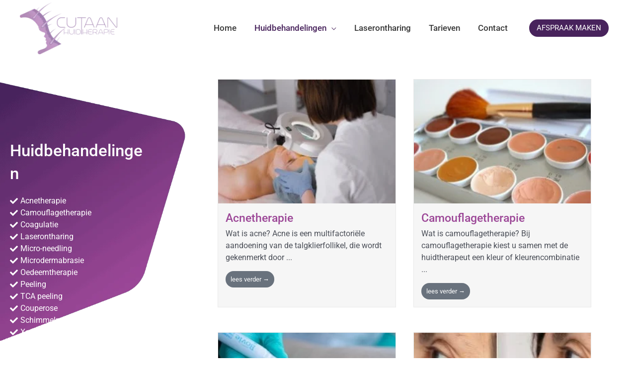

--- FILE ---
content_type: text/html; charset=UTF-8
request_url: https://huidtherapiecutaan.nl/huidbehandelingen/
body_size: 27836
content:
<!DOCTYPE html><html lang="nl-NL"><head><script data-no-optimize="1">var litespeed_docref=sessionStorage.getItem("litespeed_docref");litespeed_docref&&(Object.defineProperty(document,"referrer",{get:function(){return litespeed_docref}}),sessionStorage.removeItem("litespeed_docref"));</script> <meta charset="UTF-8"><meta name="viewport" content="width=device-width, initial-scale=1"><link rel="profile" href="https://gmpg.org/xfn/11"><title>Huidbehandelingen | Cutaan Huidtherapie</title><link rel="preload" href="https://huidtherapiecutaan.nl/wp-content/astra-local-fonts/roboto/KFOmCnqEu92Fr1Mu4mxK.woff2" as="font" type="font/woff2" crossorigin><meta name="dc.title" content="Huidbehandelingen | Cutaan Huidtherapie"><meta name="dc.description" content="Acnetherapie Acne is een van de meeste voorkomende huidaandoeningen. Hoewel deze aandoening vooral in de pubertijd … lees verder → Ambulante compressietherapie De combinatie van zwachtelen en spierpomptraining wordt ambulante compressietherapie genoemd. Deze therapievorm wordt ingezet ter … lees verder → Camouflagetherapie Camouflagetherapie wordt toegepast om huidskleurverschillen tijdelijk te camoufleren.&hellip;"><meta name="dc.relation" content="https://huidtherapiecutaan.nl/huidbehandelingen/"><meta name="dc.source" content="https://huidtherapiecutaan.nl/"><meta name="dc.language" content="nl_NL"><meta name="description" content="Acnetherapie Acne is een van de meeste voorkomende huidaandoeningen. Hoewel deze aandoening vooral in de pubertijd … lees verder → Ambulante compressietherapie De combinatie van zwachtelen en spierpomptraining wordt ambulante compressietherapie genoemd. Deze therapievorm wordt ingezet ter … lees verder → Camouflagetherapie Camouflagetherapie wordt toegepast om huidskleurverschillen tijdelijk te camoufleren.&hellip;"><meta name="robots" content="index, follow, max-snippet:-1, max-image-preview:large, max-video-preview:-1"><link rel="canonical" href="https://huidtherapiecutaan.nl/huidbehandelingen/"><meta property="og:url" content="https://huidtherapiecutaan.nl/huidbehandelingen/"><meta property="og:site_name" content="Cutaan Huidtherapie"><meta property="og:locale" content="nl_NL"><meta property="og:type" content="article"><meta property="article:author" content="https://www.facebook.com/Huidtherapie-Cutaan-290885281688349"><meta property="article:publisher" content="https://www.facebook.com/Huidtherapie-Cutaan-290885281688349"><meta property="og:title" content="Huidbehandelingen | Cutaan Huidtherapie"><meta property="og:description" content="Acnetherapie Acne is een van de meeste voorkomende huidaandoeningen. Hoewel deze aandoening vooral in de pubertijd … lees verder → Ambulante compressietherapie De combinatie van zwachtelen en spierpomptraining wordt ambulante compressietherapie genoemd. Deze therapievorm wordt ingezet ter … lees verder → Camouflagetherapie Camouflagetherapie wordt toegepast om huidskleurverschillen tijdelijk te camoufleren.&hellip;"><meta property="fb:pages" content=""><meta property="fb:admins" content=""><meta property="fb:app_id" content=""><meta name="twitter:card" content="summary"><meta name="twitter:title" content="Huidbehandelingen | Cutaan Huidtherapie"><meta name="twitter:description" content="Acnetherapie Acne is een van de meeste voorkomende huidaandoeningen. Hoewel deze aandoening vooral in de pubertijd … lees verder → Ambulante compressietherapie De combinatie van zwachtelen en spierpomptraining wordt ambulante compressietherapie genoemd. Deze therapievorm wordt ingezet ter … lees verder → Camouflagetherapie Camouflagetherapie wordt toegepast om huidskleurverschillen tijdelijk te camoufleren.&hellip;"><link rel="alternate" type="application/rss+xml" title="Cutaan Huidtherapie &raquo; feed" href="https://huidtherapiecutaan.nl/feed/" /><link rel="alternate" type="application/rss+xml" title="Cutaan Huidtherapie &raquo; reacties feed" href="https://huidtherapiecutaan.nl/comments/feed/" /><link rel="alternate" title="oEmbed (JSON)" type="application/json+oembed" href="https://huidtherapiecutaan.nl/wp-json/oembed/1.0/embed?url=https%3A%2F%2Fhuidtherapiecutaan.nl%2Fhuidbehandelingen%2F" /><link rel="alternate" title="oEmbed (XML)" type="text/xml+oembed" href="https://huidtherapiecutaan.nl/wp-json/oembed/1.0/embed?url=https%3A%2F%2Fhuidtherapiecutaan.nl%2Fhuidbehandelingen%2F&#038;format=xml" /><style id='wp-img-auto-sizes-contain-inline-css'>img:is([sizes=auto i],[sizes^="auto," i]){contain-intrinsic-size:3000px 1500px}
/*# sourceURL=wp-img-auto-sizes-contain-inline-css */</style><style id="litespeed-ccss">body,h1,h3,html,li,ul{border:0;font-size:100%;font-style:inherit;font-weight:inherit;margin:0;outline:0;padding:0;vertical-align:baseline}html{-webkit-text-size-adjust:100%;-ms-text-size-adjust:100%}body{margin:0}main,nav{display:block}a{background-color:#fff0}a,a:visited{text-decoration:none}img{border:0}svg:not(:root){overflow:hidden}button{color:inherit;font:inherit;margin:0}button{overflow:visible}button{text-transform:none}button{-webkit-appearance:button}button::-moz-focus-inner{border:0;padding:0}.ast-container{max-width:100%}.ast-container{margin-left:auto;margin-right:auto;padding-left:20px;padding-right:20px}.ast-container::after{content:"";display:table;clear:both}h1,h3{clear:both}.entry-content h1,h1{color:#808285;font-size:2em;line-height:1.2}.entry-content h3,h3{color:#808285;font-size:1.5em;line-height:1.4}html{box-sizing:border-box}*,:after,:before{box-sizing:inherit}body{color:#808285;background:#fff;font-style:normal}ul{margin:0 0 1.5em 3em}ul{list-style:disc}li>ul{margin-bottom:0;margin-left:1.5em}i{font-style:italic}img{height:auto;max-width:100%}button{color:#808285;font-weight:400;font-size:100%;margin:0;vertical-align:baseline}button{line-height:normal}button{border:1px solid;border-color:var(--ast-border-color);border-radius:2px;background:#e6e6e6;padding:.6em 1em .4em;color:#fff}a{color:#4169e1}.screen-reader-text{border:0;clip:rect(1px,1px,1px,1px);height:1px;margin:-1px;overflow:hidden;padding:0;position:absolute;width:1px;word-wrap:normal!important}#primary:after,#primary:before,.ast-container:after,.ast-container:before,.clear:after,.clear:before,.site-content:after,.site-content:before,.site-header:after,.site-header:before,.site-main:after,.site-main:before{content:"";display:table}#primary:after,.ast-container:after,.clear:after,.site-content:after,.site-header:after,.site-main:after{clear:both}body{-webkit-font-smoothing:antialiased;-moz-osx-font-smoothing:grayscale}body:not(.logged-in){position:relative}#page{position:relative}a{text-decoration:none}img{vertical-align:middle}.entry-content h1,.entry-content h3{margin-bottom:20px}.ast-custom-button,body,button{line-height:1.85714285714286}body{background-color:#fff}#page{display:block}#primary{display:block;position:relative;float:left;width:100%}#primary{margin:4em 0}.ast-page-builder-template .site-content>.ast-container{max-width:100%;padding:0}.ast-page-builder-template .site-content #primary{padding:0;margin:0}.ast-page-builder-template .entry-header{margin-top:4em;margin-left:auto;margin-right:auto;padding-left:20px;padding-right:20px}.ast-page-builder-template .entry-header.ast-header-without-markup{margin-top:0;margin-bottom:0}.main-navigation{height:100%;-js-display:inline-flex;display:inline-flex}.main-navigation ul{list-style:none;margin:0;padding-left:0;position:relative}.main-header-menu .menu-link{text-decoration:none;padding:0 1em;display:inline-block}.main-header-menu .menu-item{position:relative}.main-header-menu .sub-menu{width:240px;background:#fff;left:-999em;position:absolute;top:100%;z-index:99999;visibility:hidden}.main-header-menu .sub-menu .menu-link{padding:.9em 1em;display:block;word-wrap:break-word}.submenu-with-border .sub-menu{border-width:1px;border-style:solid}.submenu-with-border .sub-menu .menu-link{border-width:0 0 1px;border-style:solid}.ast-desktop .submenu-with-border .sub-menu>.menu-item:last-child>.menu-link{border-bottom-style:none}.ast-button-wrap{display:inline-block}.ast-button-wrap button{box-shadow:none;border:none}.ast-button-wrap .menu-toggle{padding:0;width:2.2em;height:2.1em;font-size:1.5em;font-weight:400;border-radius:2px;-webkit-font-smoothing:antialiased;-moz-osx-font-smoothing:grayscale;border-radius:2px;vertical-align:middle;line-height:1.85714285714286}.ast-button-wrap .menu-toggle.main-header-menu-toggle{padding:0 .5em;width:auto;text-align:center}.header-main-layout-1 .ast-main-header-bar-alignment{margin-left:auto}.site-navigation{height:100%}.entry-content>:last-child{margin-bottom:0}body{overflow-x:hidden}.ast-builder-grid-row{display:grid;grid-template-columns:auto auto;align-items:center;grid-column-gap:20px;overflow-wrap:anywhere}.ast-builder-grid-row>.site-header-section{flex-wrap:nowrap}.ast-builder-layout-element{align-items:center}.site-header-section{height:100%;min-height:0;align-items:center}.site-header-section>*{padding:0 10px}.site-header-section>div:first-child{padding-left:0}.site-header-section>div:last-child{padding-right:0}.site-header-section .ast-builder-menu{align-items:center}.ast-grid-right-section{justify-content:flex-end}.ahfb-svg-iconset{-js-display:inline-flex;display:inline-flex;align-self:center}.ahfb-svg-iconset svg{width:17px;height:17px}.ast-builder-grid-row-container{display:grid;align-content:center}.main-header-bar .main-header-bar-navigation{height:100%}.ast-nav-menu .sub-menu{line-height:1.45}.ast-builder-menu .main-navigation{padding:0}.ast-builder-menu .main-navigation>ul{align-self:center}.menu-toggle .ast-close-svg{display:none}.ast-mobile-header-wrap .menu-toggle .mobile-menu-toggle-icon{-js-display:inline-flex;display:inline-flex;align-self:center}.ast-mobile-header-wrap .ast-button-wrap .menu-toggle.main-header-menu-toggle{-js-display:flex;display:flex;align-items:center;width:auto;height:auto}.menu-toggle .mobile-menu-toggle-icon{-js-display:inline-flex;display:inline-flex;align-self:center}.ast-button-wrap .menu-toggle.main-header-menu-toggle{padding:.5em;align-items:center;-js-display:flex;display:flex}.site-header{z-index:99;position:relative}.main-header-bar-wrap{position:relative}.main-header-bar{background-color:#fff;border-bottom-color:var(--ast-border-color);border-bottom-style:solid}.main-header-bar{margin-left:auto;margin-right:auto}.ast-desktop .main-header-menu.ast-menu-shadow .sub-menu{box-shadow:0 4px 10px -2px rgb(0 0 0/.1)}.site-branding{line-height:1;align-self:center}.ast-menu-toggle{display:none;background:0 0;color:inherit;border-style:dotted;border-color:#fff0}.main-header-bar{z-index:4;position:relative}.main-header-bar .main-header-bar-navigation .sub-menu{line-height:1.45}.main-header-bar .main-header-bar-navigation .menu-item-has-children>.menu-link:after{line-height:normal}.custom-mobile-logo-link{display:none}.ast-site-identity{padding:1em 0}.ast-desktop .main-header-menu>.menu-item .sub-menu:before{position:absolute;content:"";top:0;left:0;width:100%;transform:translateY(-100%)}.page .entry-header{margin-bottom:1.5em}.ast-single-post .entry-header.ast-header-without-markup{margin-bottom:0}.entry-header{margin-bottom:1.2em;word-wrap:break-word}.entry-content{word-wrap:break-word}.entry-content::after{display:table;clear:both;content:""}.ast-flex{-js-display:flex;display:flex;flex-wrap:wrap}.ast-inline-flex{-js-display:inline-flex;display:inline-flex;align-items:center;flex-wrap:wrap;align-content:center}.ast-flex-grow-1{flex-grow:1}:root{--ast-post-nav-space:0;--ast-container-default-xlg-padding:6.67em;--ast-container-default-lg-padding:5.67em;--ast-container-default-slg-padding:4.34em;--ast-container-default-md-padding:3.34em;--ast-container-default-sm-padding:6.67em;--ast-container-default-xs-padding:2.4em;--ast-container-default-xxs-padding:1.4em;--ast-code-block-background:#EEEEEE;--ast-comment-inputs-background:#FAFAFA;--ast-normal-container-width:1200px;--ast-narrow-container-width:750px;--ast-blog-title-font-weight:normal;--ast-blog-meta-weight:inherit;--ast-global-color-primary:var(--ast-global-color-5);--ast-global-color-secondary:var(--ast-global-color-4);--ast-global-color-alternate-background:var(--ast-global-color-7);--ast-global-color-subtle-background:var(--ast-global-color-6);--ast-bg-style-guide:#F8FAFC;--ast-shadow-style-guide:0px 0px 4px 0 #00000057;--ast-global-dark-bg-style:#fff;--ast-global-dark-lfs:#fbfbfb;--ast-widget-bg-color:#fafafa;--ast-wc-container-head-bg-color:#fbfbfb;--ast-title-layout-bg:#eeeeee;--ast-search-border-color:#e7e7e7;--ast-lifter-hover-bg:#e6e6e6;--ast-gallery-block-color:#000;--srfm-color-input-label:var(--ast-global-color-2)}html{font-size:100%}a{color:var(--ast-global-color-0)}body,button,.ast-custom-button{font-family:"Roboto",sans-serif;font-weight:400;font-size:16px;font-size:1rem;line-height:var(--ast-body-line-height,1.5em)}h1,.entry-content h1,h3,.entry-content h3,.entry-content h3 a{font-family:"Roboto",sans-serif;font-weight:400;line-height:1.3em}header .custom-logo-link img{max-width:200px;width:200px}h1,.entry-content h1{font-size:33px;font-size:2.0625rem;font-weight:500;font-family:"Roboto",sans-serif;line-height:1.4em}h3,.entry-content h3,.entry-content h3 a{font-size:25px;font-size:1.5625rem;font-weight:500;font-family:"Roboto",sans-serif;line-height:1.3em}body,h1,.entry-content h1,h3,.entry-content h3,.entry-content h3 a{color:var(--ast-global-color-3)}.ast-page-builder-template .site-content>.ast-container{max-width:100%;padding:0}.ast-page-builder-template .site .site-content #primary{padding:0;margin:0}.ast-page-builder-template .entry-header.ast-header-without-markup{margin-top:0;margin-bottom:0}.ast-page-builder-template .entry-header{margin-top:4em;margin-left:auto;margin-right:auto;padding-left:20px;padding-right:20px}@media (max-width:921.9px){#ast-desktop-header{display:none}}@media (min-width:922px){#ast-mobile-header{display:none}}@media (max-width:921px){#primary{padding:1.5em 0;margin:0}}body .elementor-button{border-top-left-radius:30px;border-top-right-radius:30px;border-bottom-right-radius:30px;border-bottom-left-radius:30px;padding-top:8px;padding-right:20px;padding-bottom:8px;padding-left:20px}body .elementor-button{font-size:13px;font-size:.8125rem}.elementor-widget-heading h1.elementor-heading-title{line-height:1.4em}.menu-toggle,button,.ast-custom-button{border-style:solid;border-top-width:0;border-right-width:0;border-left-width:0;border-bottom-width:0;color:var(--ast-global-color-4);border-color:var(--ast-global-color-0);background-color:var(--ast-global-color-0);padding-top:8px;padding-right:20px;padding-bottom:8px;padding-left:20px;font-family:inherit;font-weight:400;font-size:13px;font-size:.8125rem;line-height:1em;text-transform:uppercase;border-top-left-radius:30px;border-top-right-radius:30px;border-bottom-right-radius:30px;border-bottom-left-radius:30px}@media (min-width:544px){.ast-container{max-width:100%}}body{background-color:var(--ast-global-color-4);background-image:none}@media (max-width:921px){h1,.entry-content h1{font-size:48px}h3,.entry-content h3,.entry-content h3 a{font-size:20px}header .custom-logo-link img{max-width:120px;width:120px}}@media (max-width:544px){h1,.entry-content h1{font-size:35px}h3,.entry-content h3,.entry-content h3 a{font-size:20px}header .custom-logo-link img{max-width:220px;width:220px}}@media (max-width:921px){html{font-size:91.2%}}@media (max-width:544px){html{font-size:91.2%}}@media (min-width:922px){.ast-container{max-width:1240px}}:root{--ast-global-color-0:#01aeb7;--ast-global-color-1:#3a3a3a;--ast-global-color-2:#3a3a3a;--ast-global-color-3:#4b4f58;--ast-global-color-4:#ffffff;--ast-global-color-5:#00274f;--ast-global-color-6:rgba(1,174,183,0.5);--ast-global-color-7:#242424;--ast-global-color-8:#00274f}:root{--ast-border-color:#dddddd}h1,.entry-content h1,h3,.entry-content h3{color:var(--ast-global-color-2)}.ast-builder-layout-element .ast-site-identity{margin-top:0;margin-bottom:0;margin-left:0;margin-right:0}.ast-builder-layout-element[data-section="title_tagline"]{display:flex}[data-section*="section-hb-button-"] .menu-link{display:none}.ast-header-button-1 .ast-custom-button{background:#48235c}.ast-header-button-1[data-section*="section-hb-button-"] .ast-builder-button-wrap .ast-custom-button{padding-left:15px;padding-right:15px;margin-left:5px;margin-right:15px}.ast-header-button-1[data-section="section-hb-button-1"]{display:flex}.ast-builder-menu-1{font-family:inherit;font-weight:500}.ast-builder-menu-1 .menu-item>.menu-link{font-size:17px;font-size:1.0625rem;color:var(--ast-global-color-2);padding-left:18px;padding-right:18px}.ast-builder-menu-1 .menu-item>.ast-menu-toggle{color:var(--ast-global-color-2)}.ast-builder-menu-1 .menu-item.current-menu-item>.menu-link{color:#48235c}.ast-builder-menu-1 .menu-item.current-menu-item>.ast-menu-toggle{color:#48235c}.ast-builder-menu-1 .sub-menu{border-top-width:1px;border-bottom-width:1px;border-right-width:1px;border-left-width:1px;border-color:rgb(72 35 92/.38);border-style:solid;width:350px}.ast-builder-menu-1 .main-header-menu>.menu-item>.sub-menu{margin-top:20px}.ast-desktop .ast-builder-menu-1 .main-header-menu>.menu-item>.sub-menu:before{height:calc(20px + 1px + 5px)}.ast-builder-menu-1 .menu-item.menu-item-has-children>.ast-menu-toggle{right:calc(18px - 0.907em)}.ast-builder-menu-1 .main-header-menu,.ast-builder-menu-1 .main-header-menu .sub-menu{background-image:none}.ast-desktop .ast-builder-menu-1 .menu-item .sub-menu .menu-link{border-style:none}@media (max-width:921px){.ast-builder-menu-1 .menu-item-has-children>.menu-link:after{content:unset}.ast-builder-menu-1 .main-header-menu{margin-top:0;margin-bottom:0;margin-left:0;margin-right:0}.ast-builder-menu-1 .main-header-menu>.menu-item>.sub-menu{margin-top:0}}@media (max-width:544px){.ast-builder-menu-1 .main-header-menu>.menu-item>.sub-menu{margin-top:0}}.ast-builder-menu-1{display:flex}.elementor-widget-heading .elementor-heading-title{margin:0}.elementor-page .ast-menu-toggle{color:unset!important;background:unset!important}.screen-reader-text{top:0!important}.ast-header-button-1 .ast-custom-button{box-shadow:0 0 0 0 rgb(0 0 0/.1)}.ast-desktop .ast-builder-menu-1 .menu-item .sub-menu{box-shadow:1px 4px 6px 2px rgb(0 0 0/.64)}@media (min-width:922px){.main-header-bar{border-bottom-width:0}}.ast-flex{-webkit-align-content:center;-ms-flex-line-pack:center;align-content:center;-webkit-box-align:center;-webkit-align-items:center;-moz-box-align:center;-ms-flex-align:center;align-items:center}.main-header-bar{padding:1em 0}.ast-site-identity{padding:0}.main-header-bar .main-header-bar-navigation .menu-item-has-children>a:after{content:"";display:inline-block;font-family:Astra;font-size:.6rem;font-weight:700;text-rendering:auto;-webkit-font-smoothing:antialiased;-moz-osx-font-smoothing:grayscale;margin-left:10px;line-height:normal}@media (min-width:922px){.ast-builder-menu .main-navigation>ul>li:last-child a{margin-right:0}}#ast-scroll-top{display:none;position:fixed;text-align:center;z-index:99;width:2.1em;height:2.1em;line-height:2.1;color:#fff;border-radius:2px;content:"";outline:inherit}@media (min-width:769px){#ast-scroll-top{content:"769"}}.ast-scroll-to-top-right{right:30px;bottom:30px}#ast-scroll-top{background-color:var(--ast-global-color-0);font-size:15px}.ast-scroll-top-icon::before{content:"";font-family:Astra;text-decoration:inherit}.ast-scroll-top-icon{transform:rotate(180deg)}.ast-mobile-header-content>*{padding:10px 0;height:auto}.ast-mobile-header-content>*:first-child{padding-top:10px}.ast-mobile-header-content>.ast-builder-menu{padding-top:0}.ast-mobile-header-content>*:last-child{padding-bottom:0}.ast-mobile-header-wrap .ast-mobile-header-content{display:none}.ast-mobile-header-wrap .ast-mobile-header-content{background-color:#fff}.ast-mobile-header-content>*{padding-top:0;padding-bottom:0}.content-align-flex-start .ast-builder-layout-element{justify-content:flex-start}.content-align-flex-start .main-header-menu{text-align:left}.ast-mobile-header-wrap .ast-primary-header-bar,.ast-primary-header-bar .site-primary-header-wrap{min-height:60px}.ast-desktop .ast-primary-header-bar .main-header-menu>.menu-item{line-height:60px}@media (min-width:922px){.ast-primary-header-bar{border-bottom-width:0;border-bottom-color:#eaeaea;border-bottom-style:solid}}.ast-primary-header-bar{background-color:#fff;background-image:none}@media (max-width:921px){.ast-mobile-header-wrap .ast-primary-header-bar,.ast-primary-header-bar .site-primary-header-wrap{min-height:80px}}.ast-desktop .ast-primary-header-bar.main-header-bar{padding-top:5px;padding-bottom:5px;padding-left:0;padding-right:0;margin-top:0;margin-bottom:0;margin-left:0;margin-right:0}@media (max-width:921px){.ast-desktop .ast-primary-header-bar.main-header-bar{padding-top:0em;padding-bottom:0em;padding-left:1em;padding-right:1em}}@media (max-width:544px){.ast-desktop .ast-primary-header-bar.main-header-bar{padding-top:0em;padding-bottom:0em;padding-left:1em;padding-right:1em}}.ast-primary-header-bar{display:block}[data-section="section-header-mobile-trigger"] .ast-button-wrap .ast-mobile-menu-trigger-fill{color:#fff;border:none;background:var(--ast-global-color-0);border-top-left-radius:3px;border-top-right-radius:3px;border-bottom-right-radius:3px;border-bottom-left-radius:3px}[data-section="section-header-mobile-trigger"] .ast-button-wrap .mobile-menu-toggle-icon .ast-mobile-svg{width:30px;height:30px;fill:#fff}:root{--e-global-color-astglobalcolor0:#01aeb7;--e-global-color-astglobalcolor1:#3a3a3a;--e-global-color-astglobalcolor2:#3a3a3a;--e-global-color-astglobalcolor3:#4b4f58;--e-global-color-astglobalcolor4:#ffffff;--e-global-color-astglobalcolor5:#00274f;--e-global-color-astglobalcolor6:rgba(1,174,183,0.5);--e-global-color-astglobalcolor7:#242424;--e-global-color-astglobalcolor8:#00274f}:root{border-color:var(--ast-border-color)!important}:root{--wp--preset--aspect-ratio--square:1;--wp--preset--aspect-ratio--4-3:4/3;--wp--preset--aspect-ratio--3-4:3/4;--wp--preset--aspect-ratio--3-2:3/2;--wp--preset--aspect-ratio--2-3:2/3;--wp--preset--aspect-ratio--16-9:16/9;--wp--preset--aspect-ratio--9-16:9/16;--wp--preset--color--black:#000000;--wp--preset--color--cyan-bluish-gray:#abb8c3;--wp--preset--color--white:#ffffff;--wp--preset--color--pale-pink:#f78da7;--wp--preset--color--vivid-red:#cf2e2e;--wp--preset--color--luminous-vivid-orange:#ff6900;--wp--preset--color--luminous-vivid-amber:#fcb900;--wp--preset--color--light-green-cyan:#7bdcb5;--wp--preset--color--vivid-green-cyan:#00d084;--wp--preset--color--pale-cyan-blue:#8ed1fc;--wp--preset--color--vivid-cyan-blue:#0693e3;--wp--preset--color--vivid-purple:#9b51e0;--wp--preset--color--ast-global-color-0:var(--ast-global-color-0);--wp--preset--color--ast-global-color-1:var(--ast-global-color-1);--wp--preset--color--ast-global-color-2:var(--ast-global-color-2);--wp--preset--color--ast-global-color-3:var(--ast-global-color-3);--wp--preset--color--ast-global-color-4:var(--ast-global-color-4);--wp--preset--color--ast-global-color-5:var(--ast-global-color-5);--wp--preset--color--ast-global-color-6:var(--ast-global-color-6);--wp--preset--color--ast-global-color-7:var(--ast-global-color-7);--wp--preset--color--ast-global-color-8:var(--ast-global-color-8);--wp--preset--gradient--vivid-cyan-blue-to-vivid-purple:linear-gradient(135deg,rgba(6,147,227,1) 0%,rgb(155,81,224) 100%);--wp--preset--gradient--light-green-cyan-to-vivid-green-cyan:linear-gradient(135deg,rgb(122,220,180) 0%,rgb(0,208,130) 100%);--wp--preset--gradient--luminous-vivid-amber-to-luminous-vivid-orange:linear-gradient(135deg,rgba(252,185,0,1) 0%,rgba(255,105,0,1) 100%);--wp--preset--gradient--luminous-vivid-orange-to-vivid-red:linear-gradient(135deg,rgba(255,105,0,1) 0%,rgb(207,46,46) 100%);--wp--preset--gradient--very-light-gray-to-cyan-bluish-gray:linear-gradient(135deg,rgb(238,238,238) 0%,rgb(169,184,195) 100%);--wp--preset--gradient--cool-to-warm-spectrum:linear-gradient(135deg,rgb(74,234,220) 0%,rgb(151,120,209) 20%,rgb(207,42,186) 40%,rgb(238,44,130) 60%,rgb(251,105,98) 80%,rgb(254,248,76) 100%);--wp--preset--gradient--blush-light-purple:linear-gradient(135deg,rgb(255,206,236) 0%,rgb(152,150,240) 100%);--wp--preset--gradient--blush-bordeaux:linear-gradient(135deg,rgb(254,205,165) 0%,rgb(254,45,45) 50%,rgb(107,0,62) 100%);--wp--preset--gradient--luminous-dusk:linear-gradient(135deg,rgb(255,203,112) 0%,rgb(199,81,192) 50%,rgb(65,88,208) 100%);--wp--preset--gradient--pale-ocean:linear-gradient(135deg,rgb(255,245,203) 0%,rgb(182,227,212) 50%,rgb(51,167,181) 100%);--wp--preset--gradient--electric-grass:linear-gradient(135deg,rgb(202,248,128) 0%,rgb(113,206,126) 100%);--wp--preset--gradient--midnight:linear-gradient(135deg,rgb(2,3,129) 0%,rgb(40,116,252) 100%);--wp--preset--font-size--small:13px;--wp--preset--font-size--medium:20px;--wp--preset--font-size--large:36px;--wp--preset--font-size--x-large:42px;--wp--preset--spacing--20:0.44rem;--wp--preset--spacing--30:0.67rem;--wp--preset--spacing--40:1rem;--wp--preset--spacing--50:1.5rem;--wp--preset--spacing--60:2.25rem;--wp--preset--spacing--70:3.38rem;--wp--preset--spacing--80:5.06rem;--wp--preset--shadow--natural:6px 6px 9px rgba(0, 0, 0, 0.2);--wp--preset--shadow--deep:12px 12px 50px rgba(0, 0, 0, 0.4);--wp--preset--shadow--sharp:6px 6px 0px rgba(0, 0, 0, 0.2);--wp--preset--shadow--outlined:6px 6px 0px -3px rgba(255, 255, 255, 1), 6px 6px rgba(0, 0, 0, 1);--wp--preset--shadow--crisp:6px 6px 0px rgba(0, 0, 0, 1)}:root{--wp--style--global--content-size:var(--wp--custom--ast-content-width-size);--wp--style--global--wide-size:var(--wp--custom--ast-wide-width-size)}:where(body){margin:0}:root{--wp--style--block-gap:24px}body{padding-top:0;padding-right:0;padding-bottom:0;padding-left:0}a:where(:not(.wp-element-button)){text-decoration:none}[data-section*=section-hb-button-] .ast-builder-button-size-sm .ast-custom-button{font-size:15px;padding:10px 40px}#ast-fixed-header{position:fixed;visibility:hidden;top:0;left:0;width:100%}#ast-fixed-header .main-header-bar{box-shadow:0 1px 2px rgb(0 0 0/.2)}#ast-mobile-header .content-align-flex-start{max-height:60vh;overflow:auto}@media (min-width:922px){.ast-container{max-width:1240px}}@media (min-width:993px){.ast-container{max-width:1240px}}@media (min-width:1201px){.ast-container{max-width:1240px}}@media (max-width:544px){.main-navigation ul .menu-item .menu-link{padding-top:0;padding-right:0;padding-bottom:0;padding-left:0}}.ast-builder-menu-1 .main-header-menu .sub-menu .menu-link{padding-top:8px;padding-bottom:8px;padding-left:8px;padding-right:10px}.main-header-bar{max-width:100%}button{font-size:13px;font-size:.8125rem;font-weight:400;text-transform:uppercase}.ast-hfb-header .ast-builder-menu-1 .main-header-menu .sub-menu .menu-link{font-weight:400;font-size:14px;font-size:.875rem}#ast-fixed-header .main-header-bar{background:rgb(255 255 255);backdrop-filter:unset;-webkit-backdrop-filter:unset}.ast-builder-menu-1 .main-header-menu .sub-menu{background:#ededed}.ast-builder-menu-1 .main-header-menu .sub-menu .menu-link{color:var(--ast-global-color-1)}.screen-reader-text{height:1px;margin:-1px;overflow:hidden;padding:0;position:absolute;top:-10000em;width:1px;clip:rect(0,0,0,0);border:0}.elementor *,.elementor :after,.elementor :before{box-sizing:border-box}.elementor a{box-shadow:none;text-decoration:none}.elementor img{border:none;border-radius:0;box-shadow:none;height:auto;max-width:100%}.elementor-widget-wrap>.elementor-element.elementor-fixed{position:fixed}.elementor-widget-wrap .elementor-element.elementor-widget__width-initial{max-width:100%}@media (max-width:1024px){.elementor-widget-wrap .elementor-element.elementor-widget-tablet__width-initial{max-width:100%}}@media (max-width:767px){.elementor-widget-wrap .elementor-element.elementor-widget-mobile__width-initial{max-width:100%}}.elementor-element{--flex-direction:initial;--flex-wrap:initial;--justify-content:initial;--align-items:initial;--align-content:initial;--gap:initial;--flex-basis:initial;--flex-grow:initial;--flex-shrink:initial;--order:initial;--align-self:initial;align-self:var(--align-self);flex-basis:var(--flex-basis);flex-grow:var(--flex-grow);flex-shrink:var(--flex-shrink);order:var(--order)}.elementor-element.elementor-fixed{z-index:1}.elementor-element:where(.e-con-full,.elementor-widget){align-content:var(--align-content);align-items:var(--align-items);flex-direction:var(--flex-direction);flex-wrap:var(--flex-wrap);gap:var(--row-gap) var(--column-gap);justify-content:var(--justify-content)}:root{--page-title-display:block}.elementor-section{position:relative}.elementor-section .elementor-container{display:flex;margin-left:auto;margin-right:auto;position:relative}@media (max-width:1024px){.elementor-section .elementor-container{flex-wrap:wrap}}.elementor-section.elementor-section-boxed>.elementor-container{max-width:1140px}.elementor-widget-wrap{align-content:flex-start;flex-wrap:wrap;position:relative;width:100%}.elementor:not(.elementor-bc-flex-widget) .elementor-widget-wrap{display:flex}.elementor-widget-wrap>.elementor-element{width:100%}.elementor-widget{position:relative}.elementor-widget:not(:last-child){margin-bottom:var(--kit-widget-spacing,20px)}.elementor-widget:not(:last-child).elementor-widget__width-initial{margin-bottom:0}.elementor-column{display:flex;min-height:1px;position:relative}@media (min-width:768px){.elementor-column.elementor-col-50{width:50%}.elementor-column.elementor-col-100{width:100%}}@media (max-width:767px){.elementor-column{width:100%}}@media (prefers-reduced-motion:no-preference){html{scroll-behavior:smooth}}.elementor-heading-title{line-height:1;margin:0;padding:0}.elementor-button{background-color:#69727d;border-radius:3px;color:#fff;display:inline-block;font-size:15px;line-height:1;padding:12px 24px;fill:#fff;text-align:center}.elementor-button:visited{color:#fff}.elementor-button-content-wrapper{display:flex;flex-direction:row;gap:5px;justify-content:center}.elementor-button-icon{align-items:center;display:flex}.elementor-button-text{display:inline-block}.elementor-button span{text-decoration:inherit}@media (max-width:767px){.elementor .elementor-hidden-mobile{display:none}}@media (min-width:768px) and (max-width:1024px){.elementor .elementor-hidden-tablet{display:none}}@media (min-width:1025px) and (max-width:99999px){.elementor .elementor-hidden-desktop{display:none}}.elementor-kit-340{--e-global-color-primary:#6EC1E4;--e-global-color-secondary:#54595F;--e-global-color-text:#7A7A7A;--e-global-color-accent:#61CE70;--e-global-color-1eb0cd53:#01AEB7;--e-global-color-4b677f50:#01AEB7;--e-global-color-7b5e5fb5:#01AEB7;--e-global-color-206be885:#01AEB7;--e-global-color-45493384:#000;--e-global-color-5f756587:#FFF;--e-global-color-c3a9941:#422C81;--e-global-color-2d32b56:#4F1F4E;--e-global-color-eaccd33:#9C4797;--e-global-typography-primary-font-family:"Roboto";--e-global-typography-primary-font-weight:600;--e-global-typography-secondary-font-family:"Roboto Slab";--e-global-typography-secondary-font-weight:400;--e-global-typography-text-font-family:"Roboto";--e-global-typography-text-font-weight:400;--e-global-typography-accent-font-family:"Roboto";--e-global-typography-accent-font-weight:500}.elementor-section.elementor-section-boxed>.elementor-container{max-width:1200px}.elementor-widget:not(:last-child){--kit-widget-spacing:20px}.elementor-element{--widgets-spacing:20px 20px;--widgets-spacing-row:20px;--widgets-spacing-column:20px}@media (max-width:1024px){.elementor-section.elementor-section-boxed>.elementor-container{max-width:1024px}}@media (max-width:767px){.elementor-section.elementor-section-boxed>.elementor-container{max-width:767px}}.uael-post-grid__inner{-js-display:flex;display:-webkit-box;display:-webkit-flex;display:-moz-box;display:-ms-flexbox;display:flex}.uael-post__link-complete-yes .uael-post__bg-wrap{position:relative}.uael-post__link-complete-yes .uael-post__complete-box-overlay{position:absolute;left:0;top:0;width:100%;height:100%}.uael-post-wrapper{float:left;display:inline-block}.uael-post-grid__inner{-ms-flex-wrap:wrap;-webkit-flex-wrap:wrap;flex-wrap:wrap}.uael-post__columns-2 .uael-post-wrapper{width:50%}.uael-post__columns-2 .uael-post-wrapper:nth-child(odd):not(.slick-slide){clear:left}.uael-post__columns-2 .uael-post-wrapper:nth-child(2n):not(.slick-slide){clear:right}.uael-post__thumbnail{overflow:hidden}.uael-post__thumbnail img{width:100%}.uael-post__bg-wrap{width:100%;display:inline-block}.uael-equal__height-yes .uael-post__bg-wrap{height:100%}.uael-post-wrapper .uael-post__title a{font-style:inherit;font-weight:inherit;font-size:inherit;line-height:inherit;font-family:inherit;color:inherit}.uael-post-wrapper .uael-post__read-more .elementor-align-icon-left{-webkit-box-ordinal-group:1;-webkit-order:0;-moz-box-ordinal-group:1;-ms-flex-order:0;order:0}@media (max-width:1024px){.uael-post__columns-tablet-2 .uael-post-wrapper{width:50%}.uael-post__columns-tablet-2 .uael-post-wrapper:nth-child(odd):not(.slick-slide){clear:left}.uael-post__columns-tablet-2 .uael-post-wrapper:nth-child(2n):not(.slick-slide){clear:right}}@media (max-width:767px){.uael-post__columns-mobile-1 .uael-post-wrapper{width:100%}.uael-post__columns-mobile-1 .uael-post-wrapper:nth-child(n+1):not(.slick-slide){clear:left}.uael-post__columns-mobile-1 .uael-post-wrapper:nth-child(n):not(.slick-slide){clear:right}}.uael-posts-thumbnail-ratio .uael-post__thumbnail:not(.uael-post-wrapper__noimage){position:relative}.uael-posts-thumbnail-ratio .uael-post__thumbnail img{position:absolute;-o-object-fit:cover;object-fit:cover;top:0;right:0;bottom:0;left:0;height:100%}.fas{-moz-osx-font-smoothing:grayscale;-webkit-font-smoothing:antialiased;display:inline-block;font-style:normal;font-variant:normal;text-rendering:auto;line-height:1}.fa-check:before{content:""}.fas{font-family:"Font Awesome 5 Free";font-weight:900}.jet-listing-dynamic-repeater__items{display:-webkit-box;display:-ms-flexbox;display:flex}.jet-listing-dynamic-repeater__item>:not(td):not(.jet-engine-gallery-grid){display:-webkit-box;display:-ms-flexbox;display:flex;-webkit-box-align:center;-ms-flex-align:center;align-items:center}.elementor-widget-image{text-align:center}.elementor-widget-image img{display:inline-block;vertical-align:middle}.elementor-615 .elementor-element.elementor-element-b8142ec{margin-top:0;margin-bottom:50px;padding:25px 0 0 0}.elementor-615 .elementor-element.elementor-element-4c9a89f>.elementor-element-populated{margin:0 0 0 0;--e-column-margin-right:0px;--e-column-margin-left:0px;padding:300px 0 300px 0}.elementor-615 .elementor-element.elementor-element-b1e8908{width:var(--container-widget-width,22%);max-width:22%;--container-widget-width:22%;--container-widget-flex-grow:0;top:280px;z-index:2}.elementor-615 .elementor-element.elementor-element-b1e8908>.elementor-widget-container{margin:0 0 0 0}body:not(.rtl) .elementor-615 .elementor-element.elementor-element-b1e8908{left:20px}.elementor-615 .elementor-element.elementor-element-e58c523{width:var(--container-widget-width,30%);max-width:30%;--container-widget-width:30%;--container-widget-flex-grow:0;top:155px;text-align:left}body:not(.rtl) .elementor-615 .elementor-element.elementor-element-e58c523{left:0%}.elementor-615 .elementor-element.elementor-element-e58c523 img{max-width:100%}.elementor-615 .elementor-element.elementor-element-34e8f6c>.elementor-element-populated{margin:0 0 0 0;--e-column-margin-right:0px;--e-column-margin-left:0px;padding:0% 10% 0% 6%}.elementor-615 .elementor-element.elementor-element-76e6f3f>.elementor-widget-container{background-color:var(--e-global-color-2d32b56);padding:15px 15px 15px 15px}.elementor-615 .elementor-element.elementor-element-a7acaab>.elementor-widget-container{margin:20px 0 0 0}.elementor-615 .elementor-element.elementor-element-a7acaab .uael-post__body .uael-post__thumbnail:not(.uael-post-wrapper__noimage){padding-bottom:calc(0.7*100%)}.elementor-615 .elementor-element.elementor-element-a7acaab .uael-post-grid .uael-post-wrapper{padding-right:calc(35px/2);padding-left:calc(35px/2);margin-bottom:50px}.elementor-615 .elementor-element.elementor-element-a7acaab .uael-post-grid .uael-post-grid__inner{margin-left:calc(-35px/2);margin-right:calc(-35px/2)}.elementor-615 .elementor-element.elementor-element-a7acaab .uael-post-wrapper{text-align:left}.elementor-615 .elementor-element.elementor-element-a7acaab .uael-post__bg-wrap{background-color:#f6f6f6;border-style:solid;border-width:1px 1px 1px 1px;border-color:#E9E9E9}.elementor-615 .elementor-element.elementor-element-a7acaab .uael-post__content-wrap{padding:15px 15px 15px 15px}.elementor-615 .elementor-element.elementor-element-a7acaab .uael-post__title,.elementor-615 .elementor-element.elementor-element-a7acaab .uael-post__title a{color:var(--e-global-color-eaccd33)}.elementor-615 .elementor-element.elementor-element-a7acaab .uael-post__title{font-size:23px;margin-bottom:5px}.elementor-615 .elementor-element.elementor-element-a7acaab .uael-post__excerpt{margin-bottom:15px}.elementor-615 .elementor-element.elementor-element-a7acaab a.uael-post__read-more{color:#fff;padding:10px 10px 10px 10px}@media (max-width:1024px){.elementor-615 .elementor-element.elementor-element-b8142ec{padding:0 0 0 0}.elementor-615 .elementor-element.elementor-element-4c9a89f>.elementor-element-populated{padding:0% 0% 0% 0%}.elementor-615 .elementor-element.elementor-element-b1e8908{width:var(--container-widget-width,30%);max-width:30%;--container-widget-width:30%;--container-widget-flex-grow:0;top:200px}body:not(.rtl) .elementor-615 .elementor-element.elementor-element-b1e8908{left:20px}.elementor-615 .elementor-element.elementor-element-e58c523{width:var(--container-widget-width,42%);max-width:42%;--container-widget-width:42%;--container-widget-flex-grow:0;top:105px}body:not(.rtl) .elementor-615 .elementor-element.elementor-element-e58c523{left:0}.elementor-615 .elementor-element.elementor-element-34e8f6c>.elementor-element-populated{padding:40px 40px 40px 40px}}@media (max-width:767px){.elementor-615 .elementor-element.elementor-element-b8142ec{padding:0 0 0 0}.elementor-615 .elementor-element.elementor-element-4c9a89f>.elementor-element-populated{padding:0% 0% 0% 0%}.elementor-615 .elementor-element.elementor-element-b1e8908{width:var(--container-widget-width,54%);max-width:54%;--container-widget-width:54%;--container-widget-flex-grow:0;top:182px}.elementor-615 .elementor-element.elementor-element-b1e8908>.elementor-widget-container{margin:10px 0 0 10px}.elementor-615 .elementor-element.elementor-element-e58c523{width:var(--container-widget-width,76%);max-width:76%;margin:0 0 calc(var(--kit-widget-spacing, 0px) + 0px)0;padding:0 0 0 0;--container-widget-width:76%;--container-widget-flex-grow:0}.elementor-615 .elementor-element.elementor-element-e58c523 img{max-width:100%}.elementor-615 .elementor-element.elementor-element-34e8f6c>.elementor-element-populated{margin:0 0 0 0;--e-column-margin-right:0px;--e-column-margin-left:0px;padding:15px 15px 15px 15px}.elementor-615 .elementor-element.elementor-element-a7acaab .uael-post__body .uael-post__thumbnail:not(.uael-post-wrapper__noimage){padding-bottom:calc(0.9*100%)}.elementor-615 .elementor-element.elementor-element-a7acaab .uael-post__content-wrap{padding:10px 10px 10px 10px}}@media (min-width:768px){.elementor-615 .elementor-element.elementor-element-4c9a89f{width:30%}.elementor-615 .elementor-element.elementor-element-34e8f6c{width:70%}}@media (max-width:1024px) and (min-width:768px){.elementor-615 .elementor-element.elementor-element-4c9a89f{width:40%}.elementor-615 .elementor-element.elementor-element-34e8f6c{width:60%}}.elementor-widget-uael-posts .uael-posts{overflow:hidden}.fa-check{font-size:16px;margin-right:5px}.elementor-887 .elementor-element.elementor-element-97b4db6 .elementor-heading-title{color:#FFF}.elementor-887 .elementor-element.elementor-element-146ad7a .jet-listing-dynamic-repeater__items{flex-direction:column;justify-content:flex-start}.elementor-887 .elementor-element.elementor-element-146ad7a .jet-listing-dynamic-repeater__item>*{justify-content:flex-start;font-size:16px;color:var(--e-global-color-5f756587)}:root{--swiper-theme-color:#007aff}:root{--swiper-navigation-size:44px}.elementor-element{--swiper-theme-color:#000;--swiper-navigation-size:44px;--swiper-pagination-bullet-size:6px;--swiper-pagination-bullet-horizontal-gap:6px}</style><link rel="preload" data-asynced="1" data-optimized="2" as="style" onload="this.onload=null;this.rel='stylesheet'" href="https://huidtherapiecutaan.nl/wp-content/litespeed/ucss/911f62a74d783b4b83b171305a16ba2d.css?ver=30db6" /><script data-optimized="1" type="litespeed/javascript" data-src="https://huidtherapiecutaan.nl/wp-content/plugins/litespeed-cache/assets/js/css_async.min.js"></script> <style id='wpseopress-local-business-style-inline-css'>span.wp-block-wpseopress-local-business-field{margin-right:8px}

/*# sourceURL=https://huidtherapiecutaan.nl/wp-content/plugins/wp-seopress-pro/public/editor/blocks/local-business/style-index.css */</style><style id='wpseopress-table-of-contents-style-inline-css'>.wp-block-wpseopress-table-of-contents li.active>a{font-weight:bold}

/*# sourceURL=https://huidtherapiecutaan.nl/wp-content/plugins/wp-seopress-pro/public/editor/blocks/table-of-contents/style-index.css */</style><style id='global-styles-inline-css'>:root{--wp--preset--aspect-ratio--square: 1;--wp--preset--aspect-ratio--4-3: 4/3;--wp--preset--aspect-ratio--3-4: 3/4;--wp--preset--aspect-ratio--3-2: 3/2;--wp--preset--aspect-ratio--2-3: 2/3;--wp--preset--aspect-ratio--16-9: 16/9;--wp--preset--aspect-ratio--9-16: 9/16;--wp--preset--color--black: #000000;--wp--preset--color--cyan-bluish-gray: #abb8c3;--wp--preset--color--white: #ffffff;--wp--preset--color--pale-pink: #f78da7;--wp--preset--color--vivid-red: #cf2e2e;--wp--preset--color--luminous-vivid-orange: #ff6900;--wp--preset--color--luminous-vivid-amber: #fcb900;--wp--preset--color--light-green-cyan: #7bdcb5;--wp--preset--color--vivid-green-cyan: #00d084;--wp--preset--color--pale-cyan-blue: #8ed1fc;--wp--preset--color--vivid-cyan-blue: #0693e3;--wp--preset--color--vivid-purple: #9b51e0;--wp--preset--color--ast-global-color-0: var(--ast-global-color-0);--wp--preset--color--ast-global-color-1: var(--ast-global-color-1);--wp--preset--color--ast-global-color-2: var(--ast-global-color-2);--wp--preset--color--ast-global-color-3: var(--ast-global-color-3);--wp--preset--color--ast-global-color-4: var(--ast-global-color-4);--wp--preset--color--ast-global-color-5: var(--ast-global-color-5);--wp--preset--color--ast-global-color-6: var(--ast-global-color-6);--wp--preset--color--ast-global-color-7: var(--ast-global-color-7);--wp--preset--color--ast-global-color-8: var(--ast-global-color-8);--wp--preset--gradient--vivid-cyan-blue-to-vivid-purple: linear-gradient(135deg,rgb(6,147,227) 0%,rgb(155,81,224) 100%);--wp--preset--gradient--light-green-cyan-to-vivid-green-cyan: linear-gradient(135deg,rgb(122,220,180) 0%,rgb(0,208,130) 100%);--wp--preset--gradient--luminous-vivid-amber-to-luminous-vivid-orange: linear-gradient(135deg,rgb(252,185,0) 0%,rgb(255,105,0) 100%);--wp--preset--gradient--luminous-vivid-orange-to-vivid-red: linear-gradient(135deg,rgb(255,105,0) 0%,rgb(207,46,46) 100%);--wp--preset--gradient--very-light-gray-to-cyan-bluish-gray: linear-gradient(135deg,rgb(238,238,238) 0%,rgb(169,184,195) 100%);--wp--preset--gradient--cool-to-warm-spectrum: linear-gradient(135deg,rgb(74,234,220) 0%,rgb(151,120,209) 20%,rgb(207,42,186) 40%,rgb(238,44,130) 60%,rgb(251,105,98) 80%,rgb(254,248,76) 100%);--wp--preset--gradient--blush-light-purple: linear-gradient(135deg,rgb(255,206,236) 0%,rgb(152,150,240) 100%);--wp--preset--gradient--blush-bordeaux: linear-gradient(135deg,rgb(254,205,165) 0%,rgb(254,45,45) 50%,rgb(107,0,62) 100%);--wp--preset--gradient--luminous-dusk: linear-gradient(135deg,rgb(255,203,112) 0%,rgb(199,81,192) 50%,rgb(65,88,208) 100%);--wp--preset--gradient--pale-ocean: linear-gradient(135deg,rgb(255,245,203) 0%,rgb(182,227,212) 50%,rgb(51,167,181) 100%);--wp--preset--gradient--electric-grass: linear-gradient(135deg,rgb(202,248,128) 0%,rgb(113,206,126) 100%);--wp--preset--gradient--midnight: linear-gradient(135deg,rgb(2,3,129) 0%,rgb(40,116,252) 100%);--wp--preset--font-size--small: 13px;--wp--preset--font-size--medium: 20px;--wp--preset--font-size--large: 36px;--wp--preset--font-size--x-large: 42px;--wp--preset--spacing--20: 0.44rem;--wp--preset--spacing--30: 0.67rem;--wp--preset--spacing--40: 1rem;--wp--preset--spacing--50: 1.5rem;--wp--preset--spacing--60: 2.25rem;--wp--preset--spacing--70: 3.38rem;--wp--preset--spacing--80: 5.06rem;--wp--preset--shadow--natural: 6px 6px 9px rgba(0, 0, 0, 0.2);--wp--preset--shadow--deep: 12px 12px 50px rgba(0, 0, 0, 0.4);--wp--preset--shadow--sharp: 6px 6px 0px rgba(0, 0, 0, 0.2);--wp--preset--shadow--outlined: 6px 6px 0px -3px rgb(255, 255, 255), 6px 6px rgb(0, 0, 0);--wp--preset--shadow--crisp: 6px 6px 0px rgb(0, 0, 0);}:root { --wp--style--global--content-size: var(--wp--custom--ast-content-width-size);--wp--style--global--wide-size: var(--wp--custom--ast-wide-width-size); }:where(body) { margin: 0; }.wp-site-blocks > .alignleft { float: left; margin-right: 2em; }.wp-site-blocks > .alignright { float: right; margin-left: 2em; }.wp-site-blocks > .aligncenter { justify-content: center; margin-left: auto; margin-right: auto; }:where(.wp-site-blocks) > * { margin-block-start: 24px; margin-block-end: 0; }:where(.wp-site-blocks) > :first-child { margin-block-start: 0; }:where(.wp-site-blocks) > :last-child { margin-block-end: 0; }:root { --wp--style--block-gap: 24px; }:root :where(.is-layout-flow) > :first-child{margin-block-start: 0;}:root :where(.is-layout-flow) > :last-child{margin-block-end: 0;}:root :where(.is-layout-flow) > *{margin-block-start: 24px;margin-block-end: 0;}:root :where(.is-layout-constrained) > :first-child{margin-block-start: 0;}:root :where(.is-layout-constrained) > :last-child{margin-block-end: 0;}:root :where(.is-layout-constrained) > *{margin-block-start: 24px;margin-block-end: 0;}:root :where(.is-layout-flex){gap: 24px;}:root :where(.is-layout-grid){gap: 24px;}.is-layout-flow > .alignleft{float: left;margin-inline-start: 0;margin-inline-end: 2em;}.is-layout-flow > .alignright{float: right;margin-inline-start: 2em;margin-inline-end: 0;}.is-layout-flow > .aligncenter{margin-left: auto !important;margin-right: auto !important;}.is-layout-constrained > .alignleft{float: left;margin-inline-start: 0;margin-inline-end: 2em;}.is-layout-constrained > .alignright{float: right;margin-inline-start: 2em;margin-inline-end: 0;}.is-layout-constrained > .aligncenter{margin-left: auto !important;margin-right: auto !important;}.is-layout-constrained > :where(:not(.alignleft):not(.alignright):not(.alignfull)){max-width: var(--wp--style--global--content-size);margin-left: auto !important;margin-right: auto !important;}.is-layout-constrained > .alignwide{max-width: var(--wp--style--global--wide-size);}body .is-layout-flex{display: flex;}.is-layout-flex{flex-wrap: wrap;align-items: center;}.is-layout-flex > :is(*, div){margin: 0;}body .is-layout-grid{display: grid;}.is-layout-grid > :is(*, div){margin: 0;}body{padding-top: 0px;padding-right: 0px;padding-bottom: 0px;padding-left: 0px;}a:where(:not(.wp-element-button)){text-decoration: none;}:root :where(.wp-element-button, .wp-block-button__link){background-color: #32373c;border-width: 0;color: #fff;font-family: inherit;font-size: inherit;font-style: inherit;font-weight: inherit;letter-spacing: inherit;line-height: inherit;padding-top: calc(0.667em + 2px);padding-right: calc(1.333em + 2px);padding-bottom: calc(0.667em + 2px);padding-left: calc(1.333em + 2px);text-decoration: none;text-transform: inherit;}.has-black-color{color: var(--wp--preset--color--black) !important;}.has-cyan-bluish-gray-color{color: var(--wp--preset--color--cyan-bluish-gray) !important;}.has-white-color{color: var(--wp--preset--color--white) !important;}.has-pale-pink-color{color: var(--wp--preset--color--pale-pink) !important;}.has-vivid-red-color{color: var(--wp--preset--color--vivid-red) !important;}.has-luminous-vivid-orange-color{color: var(--wp--preset--color--luminous-vivid-orange) !important;}.has-luminous-vivid-amber-color{color: var(--wp--preset--color--luminous-vivid-amber) !important;}.has-light-green-cyan-color{color: var(--wp--preset--color--light-green-cyan) !important;}.has-vivid-green-cyan-color{color: var(--wp--preset--color--vivid-green-cyan) !important;}.has-pale-cyan-blue-color{color: var(--wp--preset--color--pale-cyan-blue) !important;}.has-vivid-cyan-blue-color{color: var(--wp--preset--color--vivid-cyan-blue) !important;}.has-vivid-purple-color{color: var(--wp--preset--color--vivid-purple) !important;}.has-ast-global-color-0-color{color: var(--wp--preset--color--ast-global-color-0) !important;}.has-ast-global-color-1-color{color: var(--wp--preset--color--ast-global-color-1) !important;}.has-ast-global-color-2-color{color: var(--wp--preset--color--ast-global-color-2) !important;}.has-ast-global-color-3-color{color: var(--wp--preset--color--ast-global-color-3) !important;}.has-ast-global-color-4-color{color: var(--wp--preset--color--ast-global-color-4) !important;}.has-ast-global-color-5-color{color: var(--wp--preset--color--ast-global-color-5) !important;}.has-ast-global-color-6-color{color: var(--wp--preset--color--ast-global-color-6) !important;}.has-ast-global-color-7-color{color: var(--wp--preset--color--ast-global-color-7) !important;}.has-ast-global-color-8-color{color: var(--wp--preset--color--ast-global-color-8) !important;}.has-black-background-color{background-color: var(--wp--preset--color--black) !important;}.has-cyan-bluish-gray-background-color{background-color: var(--wp--preset--color--cyan-bluish-gray) !important;}.has-white-background-color{background-color: var(--wp--preset--color--white) !important;}.has-pale-pink-background-color{background-color: var(--wp--preset--color--pale-pink) !important;}.has-vivid-red-background-color{background-color: var(--wp--preset--color--vivid-red) !important;}.has-luminous-vivid-orange-background-color{background-color: var(--wp--preset--color--luminous-vivid-orange) !important;}.has-luminous-vivid-amber-background-color{background-color: var(--wp--preset--color--luminous-vivid-amber) !important;}.has-light-green-cyan-background-color{background-color: var(--wp--preset--color--light-green-cyan) !important;}.has-vivid-green-cyan-background-color{background-color: var(--wp--preset--color--vivid-green-cyan) !important;}.has-pale-cyan-blue-background-color{background-color: var(--wp--preset--color--pale-cyan-blue) !important;}.has-vivid-cyan-blue-background-color{background-color: var(--wp--preset--color--vivid-cyan-blue) !important;}.has-vivid-purple-background-color{background-color: var(--wp--preset--color--vivid-purple) !important;}.has-ast-global-color-0-background-color{background-color: var(--wp--preset--color--ast-global-color-0) !important;}.has-ast-global-color-1-background-color{background-color: var(--wp--preset--color--ast-global-color-1) !important;}.has-ast-global-color-2-background-color{background-color: var(--wp--preset--color--ast-global-color-2) !important;}.has-ast-global-color-3-background-color{background-color: var(--wp--preset--color--ast-global-color-3) !important;}.has-ast-global-color-4-background-color{background-color: var(--wp--preset--color--ast-global-color-4) !important;}.has-ast-global-color-5-background-color{background-color: var(--wp--preset--color--ast-global-color-5) !important;}.has-ast-global-color-6-background-color{background-color: var(--wp--preset--color--ast-global-color-6) !important;}.has-ast-global-color-7-background-color{background-color: var(--wp--preset--color--ast-global-color-7) !important;}.has-ast-global-color-8-background-color{background-color: var(--wp--preset--color--ast-global-color-8) !important;}.has-black-border-color{border-color: var(--wp--preset--color--black) !important;}.has-cyan-bluish-gray-border-color{border-color: var(--wp--preset--color--cyan-bluish-gray) !important;}.has-white-border-color{border-color: var(--wp--preset--color--white) !important;}.has-pale-pink-border-color{border-color: var(--wp--preset--color--pale-pink) !important;}.has-vivid-red-border-color{border-color: var(--wp--preset--color--vivid-red) !important;}.has-luminous-vivid-orange-border-color{border-color: var(--wp--preset--color--luminous-vivid-orange) !important;}.has-luminous-vivid-amber-border-color{border-color: var(--wp--preset--color--luminous-vivid-amber) !important;}.has-light-green-cyan-border-color{border-color: var(--wp--preset--color--light-green-cyan) !important;}.has-vivid-green-cyan-border-color{border-color: var(--wp--preset--color--vivid-green-cyan) !important;}.has-pale-cyan-blue-border-color{border-color: var(--wp--preset--color--pale-cyan-blue) !important;}.has-vivid-cyan-blue-border-color{border-color: var(--wp--preset--color--vivid-cyan-blue) !important;}.has-vivid-purple-border-color{border-color: var(--wp--preset--color--vivid-purple) !important;}.has-ast-global-color-0-border-color{border-color: var(--wp--preset--color--ast-global-color-0) !important;}.has-ast-global-color-1-border-color{border-color: var(--wp--preset--color--ast-global-color-1) !important;}.has-ast-global-color-2-border-color{border-color: var(--wp--preset--color--ast-global-color-2) !important;}.has-ast-global-color-3-border-color{border-color: var(--wp--preset--color--ast-global-color-3) !important;}.has-ast-global-color-4-border-color{border-color: var(--wp--preset--color--ast-global-color-4) !important;}.has-ast-global-color-5-border-color{border-color: var(--wp--preset--color--ast-global-color-5) !important;}.has-ast-global-color-6-border-color{border-color: var(--wp--preset--color--ast-global-color-6) !important;}.has-ast-global-color-7-border-color{border-color: var(--wp--preset--color--ast-global-color-7) !important;}.has-ast-global-color-8-border-color{border-color: var(--wp--preset--color--ast-global-color-8) !important;}.has-vivid-cyan-blue-to-vivid-purple-gradient-background{background: var(--wp--preset--gradient--vivid-cyan-blue-to-vivid-purple) !important;}.has-light-green-cyan-to-vivid-green-cyan-gradient-background{background: var(--wp--preset--gradient--light-green-cyan-to-vivid-green-cyan) !important;}.has-luminous-vivid-amber-to-luminous-vivid-orange-gradient-background{background: var(--wp--preset--gradient--luminous-vivid-amber-to-luminous-vivid-orange) !important;}.has-luminous-vivid-orange-to-vivid-red-gradient-background{background: var(--wp--preset--gradient--luminous-vivid-orange-to-vivid-red) !important;}.has-very-light-gray-to-cyan-bluish-gray-gradient-background{background: var(--wp--preset--gradient--very-light-gray-to-cyan-bluish-gray) !important;}.has-cool-to-warm-spectrum-gradient-background{background: var(--wp--preset--gradient--cool-to-warm-spectrum) !important;}.has-blush-light-purple-gradient-background{background: var(--wp--preset--gradient--blush-light-purple) !important;}.has-blush-bordeaux-gradient-background{background: var(--wp--preset--gradient--blush-bordeaux) !important;}.has-luminous-dusk-gradient-background{background: var(--wp--preset--gradient--luminous-dusk) !important;}.has-pale-ocean-gradient-background{background: var(--wp--preset--gradient--pale-ocean) !important;}.has-electric-grass-gradient-background{background: var(--wp--preset--gradient--electric-grass) !important;}.has-midnight-gradient-background{background: var(--wp--preset--gradient--midnight) !important;}.has-small-font-size{font-size: var(--wp--preset--font-size--small) !important;}.has-medium-font-size{font-size: var(--wp--preset--font-size--medium) !important;}.has-large-font-size{font-size: var(--wp--preset--font-size--large) !important;}.has-x-large-font-size{font-size: var(--wp--preset--font-size--x-large) !important;}
:root :where(.wp-block-pullquote){font-size: 1.5em;line-height: 1.6;}
/*# sourceURL=global-styles-inline-css */</style> <script type="litespeed/javascript" data-src="https://huidtherapiecutaan.nl/wp-includes/js/jquery/jquery.min.js" id="jquery-core-js"></script> <script id="astra-flexibility-js-after" type="litespeed/javascript">typeof flexibility!=="undefined"&&flexibility(document.documentElement)</script> <link rel="https://api.w.org/" href="https://huidtherapiecutaan.nl/wp-json/" /><link rel="alternate" title="JSON" type="application/json" href="https://huidtherapiecutaan.nl/wp-json/wp/v2/pages/615" /><link rel="EditURI" type="application/rsd+xml" title="RSD" href="https://huidtherapiecutaan.nl/xmlrpc.php?rsd" /><meta name="generator" content="WordPress 6.9" /><link rel='shortlink' href='https://huidtherapiecutaan.nl/?p=615' /><meta name="generator" content="Elementor 3.34.2; features: e_font_icon_svg; settings: css_print_method-external, google_font-enabled, font_display-auto"> <script type="litespeed/javascript">!function(){window;var e,t=document;e=function(){var e=t.createElement("script");e.defer=!0,e.src="https://d2oeplw15jeq9j.cloudfront.net/widgets/widget.min.js";var n=t.getElementsByTagName("script")[0];n.parentNode.insertBefore(e,n),e.onload=function(){NDRSL.init("617bc8476c3d5172b3862b36")}},"interactive"===t.readyState||"complete"===t.readyState?e():t.addEventListener("DOMContentLiteSpeedLoaded",e())}()</script> <style>.recentcomments a{display:inline !important;padding:0 !important;margin:0 !important;}</style><style>.e-con.e-parent:nth-of-type(n+4):not(.e-lazyloaded):not(.e-no-lazyload),
				.e-con.e-parent:nth-of-type(n+4):not(.e-lazyloaded):not(.e-no-lazyload) * {
					background-image: none !important;
				}
				@media screen and (max-height: 1024px) {
					.e-con.e-parent:nth-of-type(n+3):not(.e-lazyloaded):not(.e-no-lazyload),
					.e-con.e-parent:nth-of-type(n+3):not(.e-lazyloaded):not(.e-no-lazyload) * {
						background-image: none !important;
					}
				}
				@media screen and (max-height: 640px) {
					.e-con.e-parent:nth-of-type(n+2):not(.e-lazyloaded):not(.e-no-lazyload),
					.e-con.e-parent:nth-of-type(n+2):not(.e-lazyloaded):not(.e-no-lazyload) * {
						background-image: none !important;
					}
				}</style><link rel="icon" href="https://huidtherapiecutaan.nl/wp-content/uploads/2022/03/cropped-Cutaan-favicon-32x32.jpg" sizes="32x32" /><link rel="icon" href="https://huidtherapiecutaan.nl/wp-content/uploads/2022/03/cropped-Cutaan-favicon-192x192.jpg" sizes="192x192" /><link rel="apple-touch-icon" href="https://huidtherapiecutaan.nl/wp-content/uploads/2022/03/cropped-Cutaan-favicon-180x180.jpg" /><meta name="msapplication-TileImage" content="https://huidtherapiecutaan.nl/wp-content/uploads/2022/03/cropped-Cutaan-favicon-270x270.jpg" /><style id="wp-custom-css">p:last-child {
margin-bottom: 0;
}

.tablepress thead th {
	background-color: #ccc !important; }

.woocommerce div.product form.cart .button.single_add_to_cart_button {
	padding: 12px 20px;
font-size: 13px; font-weight: 500;}

.woocommerce div.product form.cart div.quantity {
	margin-bottom: 0px;}

.woocommerce div.product form.cart .variations {
	border-bottom: 0px; }

.uael-rbs-toggle {margin-bottom: -30px !important;}

.elementor-887 .elementor-element.elementor-element-fd52806 ul {margin-left: 10px;}

.fa-check {font-size: 16px; margin-right: 5px;}

.elementor-widget-container ul {
  list-style-image: url(https://huidtherapiecutaan.nl/wp-content/uploads/2022/02/check-1-e1644668045897.png.webp);
}

.elementor-widget-container li {  padding-left: 5px; }</style></head><body itemtype='https://schema.org/WebPage' itemscope='itemscope' class="wp-singular page-template-default page page-id-615 wp-custom-logo wp-embed-responsive wp-theme-astra wp-child-theme-astra-child ast-desktop ast-page-builder-template ast-no-sidebar astra-4.12.0 ast-single-post ast-inherit-site-logo-transparent ast-hfb-header ast-full-width-layout ast-sticky-main-shrink ast-sticky-header-shrink ast-inherit-site-logo-sticky ast-primary-sticky-enabled elementor-default elementor-kit-340 elementor-page elementor-page-615 astra-addon-4.12.0"><a
class="skip-link screen-reader-text"
href="#content">
Ga naar de inhoud</a><div
class="hfeed site" id="page"><header
class="site-header header-main-layout-1 ast-primary-menu-enabled ast-has-mobile-header-logo ast-hide-custom-menu-mobile ast-builder-menu-toggle-icon ast-mobile-header-inline" id="masthead" itemtype="https://schema.org/WPHeader" itemscope="itemscope" itemid="#masthead"		><div id="ast-desktop-header" data-toggle-type="dropdown"><div class="ast-main-header-wrap main-header-bar-wrap "><div class="ast-primary-header-bar ast-primary-header main-header-bar site-header-focus-item" data-section="section-primary-header-builder"><div class="site-primary-header-wrap ast-builder-grid-row-container site-header-focus-item ast-container" data-section="section-primary-header-builder"><div class="ast-builder-grid-row ast-builder-grid-row-has-sides ast-builder-grid-row-no-center"><div class="site-header-primary-section-left site-header-section ast-flex site-header-section-left"><div class="ast-builder-layout-element ast-flex site-header-focus-item" data-section="title_tagline"><div
class="site-branding ast-site-identity" itemtype="https://schema.org/Organization" itemscope="itemscope"				>
<span class="site-logo-img"><a href="https://huidtherapiecutaan.nl/" class="custom-logo-link" rel="home"><img data-lazyloaded="1" src="[data-uri]" width="220" height="114" data-src="https://huidtherapiecutaan.nl/wp-content/uploads/2022/03/CutaanHuidtherapieLogo-220x114.png.webp" class="custom-logo" alt="Cutaan Huidtherapie" decoding="async" data-srcset="https://huidtherapiecutaan.nl/wp-content/uploads/2022/03/CutaanHuidtherapieLogo-220x114.png.webp 220w, https://huidtherapiecutaan.nl/wp-content/uploads/2022/03/CutaanHuidtherapieLogo-350x181.png.webp 350w, https://huidtherapiecutaan.nl/wp-content/uploads/2022/03/CutaanHuidtherapieLogo-600x310.png.webp 600w, https://huidtherapiecutaan.nl/wp-content/uploads/2022/03/CutaanHuidtherapieLogo-768x397.png.webp 768w, https://huidtherapiecutaan.nl/wp-content/uploads/2022/03/CutaanHuidtherapieLogo-1536x794.png.webp 1536w, https://huidtherapiecutaan.nl/wp-content/uploads/2022/03/CutaanHuidtherapieLogo.png 2000w" data-sizes="(max-width: 220px) 100vw, 220px" /></a><a href="https://huidtherapiecutaan.nl/" class="custom-mobile-logo-link" rel="home" itemprop="url"></a></span></div></div></div><div class="site-header-primary-section-right site-header-section ast-flex ast-grid-right-section"><div class="ast-builder-menu-1 ast-builder-menu ast-flex ast-builder-menu-1-focus-item ast-builder-layout-element site-header-focus-item" data-section="section-hb-menu-1"><div class="ast-main-header-bar-alignment"><div class="main-header-bar-navigation"><nav class="site-navigation ast-flex-grow-1 navigation-accessibility site-header-focus-item" id="primary-site-navigation-desktop" aria-label="Primaire site navigatie" itemtype="https://schema.org/SiteNavigationElement" itemscope="itemscope"><div class="main-navigation ast-inline-flex"><ul id="ast-hf-menu-1" class="main-header-menu ast-menu-shadow ast-nav-menu ast-flex  submenu-with-border ast-menu-hover-style-zoom  stack-on-mobile"><li id="menu-item-1991" class="menu-item menu-item-type-post_type menu-item-object-page menu-item-home menu-item-1991"><a href="https://huidtherapiecutaan.nl/" class="menu-link">Home</a></li><li id="menu-item-1995" class="menu-item menu-item-type-post_type menu-item-object-page current-menu-item page_item page-item-615 current_page_item menu-item-has-children menu-item-1995"><a aria-expanded="false" href="https://huidtherapiecutaan.nl/huidbehandelingen/" aria-current="page" class="menu-link">Huidbehandelingen</a><button class="ast-menu-toggle" aria-expanded="false" aria-label="Toggle menu"><span class="ast-icon icon-arrow"></span></button><ul class="sub-menu"><li id="menu-item-2001" class="menu-item menu-item-type-post_type menu-item-object-post menu-item-2001"><a href="https://huidtherapiecutaan.nl/huidbehandeling/acnetherapie/" class="menu-link">Acnetherapie</a></li><li id="menu-item-2003" class="menu-item menu-item-type-post_type menu-item-object-post menu-item-2003"><a href="https://huidtherapiecutaan.nl/huidbehandeling/camouflagetherapie/" class="menu-link">Camouflagetherapie</a></li><li id="menu-item-2004" class="menu-item menu-item-type-post_type menu-item-object-post menu-item-2004"><a href="https://huidtherapiecutaan.nl/huidbehandeling/coagulatie/" class="menu-link">Coagulatie</a></li><li id="menu-item-2006" class="menu-item menu-item-type-post_type menu-item-object-post menu-item-2006"><a href="https://huidtherapiecutaan.nl/huidbehandeling/micro-needling/" class="menu-link">Micro-needling</a></li><li id="menu-item-2007" class="menu-item menu-item-type-post_type menu-item-object-post menu-item-2007"><a href="https://huidtherapiecutaan.nl/huidbehandeling/microdermabrasie/" class="menu-link">Microdermabrasie</a></li><li id="menu-item-2008" class="menu-item menu-item-type-post_type menu-item-object-post menu-item-2008"><a href="https://huidtherapiecutaan.nl/huidbehandeling/oedeemtherapie/" class="menu-link">Oedeemtherapie</a></li><li id="menu-item-2009" class="menu-item menu-item-type-post_type menu-item-object-post menu-item-2009"><a href="https://huidtherapiecutaan.nl/huidbehandeling/peeling/" class="menu-link">Peeling</a></li><li id="menu-item-2303" class="menu-item menu-item-type-post_type menu-item-object-post menu-item-2303"><a href="https://huidtherapiecutaan.nl/huidbehandeling/tca-peeling/" class="menu-link">TCA peeling</a></li><li id="menu-item-2304" class="menu-item menu-item-type-post_type menu-item-object-post menu-item-2304"><a href="https://huidtherapiecutaan.nl/huidbehandeling/couperose/" class="menu-link">Couperose</a></li><li id="menu-item-2305" class="menu-item menu-item-type-post_type menu-item-object-post menu-item-2305"><a href="https://huidtherapiecutaan.nl/huidbehandeling/schimmelnagel/" class="menu-link">Schimmelnagel</a></li><li id="menu-item-2306" class="menu-item menu-item-type-post_type menu-item-object-post menu-item-2306"><a href="https://huidtherapiecutaan.nl/huidbehandeling/xanthelasma/" class="menu-link">Xanthelasma</a></li></ul></li><li id="menu-item-1996" class="menu-item menu-item-type-post_type menu-item-object-page menu-item-1996"><a href="https://huidtherapiecutaan.nl/laserontharing/" class="menu-link">Laserontharing</a></li><li id="menu-item-1998" class="menu-item menu-item-type-post_type menu-item-object-page menu-item-1998"><a href="https://huidtherapiecutaan.nl/tarieven/" class="menu-link">Tarieven</a></li><li id="menu-item-1994" class="menu-item menu-item-type-post_type menu-item-object-page menu-item-1994"><a href="https://huidtherapiecutaan.nl/contact/" class="menu-link">Contact</a></li></ul></div></nav></div></div></div><div class="ast-builder-layout-element ast-flex site-header-focus-item ast-header-button-1" data-section="section-hb-button-1"><div class="ast-builder-button-wrap ast-builder-button-size-sm"><a class="ast-custom-button-link" href="https://huidtherapiecutaan.nl/contact/" target="_self"  role="button" aria-label="Afspraak maken" ><div class="ast-custom-button">Afspraak maken</div>
</a><a class="menu-link" href="https://huidtherapiecutaan.nl/contact/" target="_self" >Afspraak maken</a></div></div></div></div></div></div></div></div><div id="ast-mobile-header" class="ast-mobile-header-wrap " data-type="dropdown"><div class="ast-main-header-wrap main-header-bar-wrap" ><div class="ast-primary-header-bar ast-primary-header main-header-bar site-primary-header-wrap site-header-focus-item ast-builder-grid-row-layout-default ast-builder-grid-row-tablet-layout-default ast-builder-grid-row-mobile-layout-default" data-section="section-primary-header-builder"><div class="ast-builder-grid-row ast-builder-grid-row-has-sides ast-builder-grid-row-no-center"><div class="site-header-primary-section-left site-header-section ast-flex site-header-section-left"><div class="ast-builder-layout-element ast-flex site-header-focus-item" data-section="title_tagline"><div
class="site-branding ast-site-identity" itemtype="https://schema.org/Organization" itemscope="itemscope"				>
<span class="site-logo-img"><a href="https://huidtherapiecutaan.nl/" class="custom-logo-link" rel="home"><img data-lazyloaded="1" src="[data-uri]" width="220" height="114" data-src="https://huidtherapiecutaan.nl/wp-content/uploads/2022/03/CutaanHuidtherapieLogo-220x114.png.webp" class="custom-logo" alt="Cutaan Huidtherapie" decoding="async" data-srcset="https://huidtherapiecutaan.nl/wp-content/uploads/2022/03/CutaanHuidtherapieLogo-220x114.png.webp 220w, https://huidtherapiecutaan.nl/wp-content/uploads/2022/03/CutaanHuidtherapieLogo-350x181.png.webp 350w, https://huidtherapiecutaan.nl/wp-content/uploads/2022/03/CutaanHuidtherapieLogo-600x310.png.webp 600w, https://huidtherapiecutaan.nl/wp-content/uploads/2022/03/CutaanHuidtherapieLogo-768x397.png.webp 768w, https://huidtherapiecutaan.nl/wp-content/uploads/2022/03/CutaanHuidtherapieLogo-1536x794.png.webp 1536w, https://huidtherapiecutaan.nl/wp-content/uploads/2022/03/CutaanHuidtherapieLogo.png 2000w" data-sizes="(max-width: 220px) 100vw, 220px" /></a><a href="https://huidtherapiecutaan.nl/" class="custom-mobile-logo-link" rel="home" itemprop="url"></a></span></div></div></div><div class="site-header-primary-section-right site-header-section ast-flex ast-grid-right-section"><div class="ast-builder-layout-element ast-flex site-header-focus-item" data-section="section-header-mobile-trigger"><div class="ast-button-wrap">
<button type="button" class="menu-toggle main-header-menu-toggle ast-mobile-menu-trigger-fill"   aria-expanded="false" aria-label="Hoofdmenu toggle">
<span class="mobile-menu-toggle-icon">
<span aria-hidden="true" class="ahfb-svg-iconset ast-inline-flex svg-baseline"><svg class='ast-mobile-svg ast-menu2-svg' fill='currentColor' version='1.1' xmlns='http://www.w3.org/2000/svg' width='24' height='28' viewBox='0 0 24 28'><path d='M24 21v2c0 0.547-0.453 1-1 1h-22c-0.547 0-1-0.453-1-1v-2c0-0.547 0.453-1 1-1h22c0.547 0 1 0.453 1 1zM24 13v2c0 0.547-0.453 1-1 1h-22c-0.547 0-1-0.453-1-1v-2c0-0.547 0.453-1 1-1h22c0.547 0 1 0.453 1 1zM24 5v2c0 0.547-0.453 1-1 1h-22c-0.547 0-1-0.453-1-1v-2c0-0.547 0.453-1 1-1h22c0.547 0 1 0.453 1 1z'></path></svg></span><span aria-hidden="true" class="ahfb-svg-iconset ast-inline-flex svg-baseline"><svg class='ast-mobile-svg ast-close-svg' fill='currentColor' version='1.1' xmlns='http://www.w3.org/2000/svg' width='24' height='24' viewBox='0 0 24 24'><path d='M5.293 6.707l5.293 5.293-5.293 5.293c-0.391 0.391-0.391 1.024 0 1.414s1.024 0.391 1.414 0l5.293-5.293 5.293 5.293c0.391 0.391 1.024 0.391 1.414 0s0.391-1.024 0-1.414l-5.293-5.293 5.293-5.293c0.391-0.391 0.391-1.024 0-1.414s-1.024-0.391-1.414 0l-5.293 5.293-5.293-5.293c-0.391-0.391-1.024-0.391-1.414 0s-0.391 1.024 0 1.414z'></path></svg></span>					</span>
</button></div></div></div></div></div></div><div class="ast-mobile-header-content content-align-flex-start "><div class="ast-builder-menu-1 ast-builder-menu ast-flex ast-builder-menu-1-focus-item ast-builder-layout-element site-header-focus-item" data-section="section-hb-menu-1"><div class="ast-main-header-bar-alignment"><div class="main-header-bar-navigation"><nav class="site-navigation ast-flex-grow-1 navigation-accessibility site-header-focus-item" id="primary-site-navigation-mobile" aria-label="Primaire site navigatie" itemtype="https://schema.org/SiteNavigationElement" itemscope="itemscope"><div class="main-navigation ast-inline-flex"><ul id="ast-hf-menu-1-mobile" class="main-header-menu ast-menu-shadow ast-nav-menu ast-flex  submenu-with-border ast-menu-hover-style-zoom  stack-on-mobile"><li class="menu-item menu-item-type-post_type menu-item-object-page menu-item-home menu-item-1991"><a href="https://huidtherapiecutaan.nl/" class="menu-link">Home</a></li><li class="menu-item menu-item-type-post_type menu-item-object-page current-menu-item page_item page-item-615 current_page_item menu-item-has-children menu-item-1995"><a aria-expanded="false" href="https://huidtherapiecutaan.nl/huidbehandelingen/" aria-current="page" class="menu-link">Huidbehandelingen</a><button class="ast-menu-toggle" aria-expanded="false" aria-label="Toggle menu"><span class="ast-icon icon-arrow"></span></button><ul class="sub-menu"><li class="menu-item menu-item-type-post_type menu-item-object-post menu-item-2001"><a href="https://huidtherapiecutaan.nl/huidbehandeling/acnetherapie/" class="menu-link">Acnetherapie</a></li><li class="menu-item menu-item-type-post_type menu-item-object-post menu-item-2003"><a href="https://huidtherapiecutaan.nl/huidbehandeling/camouflagetherapie/" class="menu-link">Camouflagetherapie</a></li><li class="menu-item menu-item-type-post_type menu-item-object-post menu-item-2004"><a href="https://huidtherapiecutaan.nl/huidbehandeling/coagulatie/" class="menu-link">Coagulatie</a></li><li class="menu-item menu-item-type-post_type menu-item-object-post menu-item-2006"><a href="https://huidtherapiecutaan.nl/huidbehandeling/micro-needling/" class="menu-link">Micro-needling</a></li><li class="menu-item menu-item-type-post_type menu-item-object-post menu-item-2007"><a href="https://huidtherapiecutaan.nl/huidbehandeling/microdermabrasie/" class="menu-link">Microdermabrasie</a></li><li class="menu-item menu-item-type-post_type menu-item-object-post menu-item-2008"><a href="https://huidtherapiecutaan.nl/huidbehandeling/oedeemtherapie/" class="menu-link">Oedeemtherapie</a></li><li class="menu-item menu-item-type-post_type menu-item-object-post menu-item-2009"><a href="https://huidtherapiecutaan.nl/huidbehandeling/peeling/" class="menu-link">Peeling</a></li><li class="menu-item menu-item-type-post_type menu-item-object-post menu-item-2303"><a href="https://huidtherapiecutaan.nl/huidbehandeling/tca-peeling/" class="menu-link">TCA peeling</a></li><li class="menu-item menu-item-type-post_type menu-item-object-post menu-item-2304"><a href="https://huidtherapiecutaan.nl/huidbehandeling/couperose/" class="menu-link">Couperose</a></li><li class="menu-item menu-item-type-post_type menu-item-object-post menu-item-2305"><a href="https://huidtherapiecutaan.nl/huidbehandeling/schimmelnagel/" class="menu-link">Schimmelnagel</a></li><li class="menu-item menu-item-type-post_type menu-item-object-post menu-item-2306"><a href="https://huidtherapiecutaan.nl/huidbehandeling/xanthelasma/" class="menu-link">Xanthelasma</a></li></ul></li><li class="menu-item menu-item-type-post_type menu-item-object-page menu-item-1996"><a href="https://huidtherapiecutaan.nl/laserontharing/" class="menu-link">Laserontharing</a></li><li class="menu-item menu-item-type-post_type menu-item-object-page menu-item-1998"><a href="https://huidtherapiecutaan.nl/tarieven/" class="menu-link">Tarieven</a></li><li class="menu-item menu-item-type-post_type menu-item-object-page menu-item-1994"><a href="https://huidtherapiecutaan.nl/contact/" class="menu-link">Contact</a></li></ul></div></nav></div></div></div></div></div><header id="ast-fixed-header" class="site-header header-main-layout-1 ast-primary-menu-enabled ast-has-mobile-header-logo ast-hide-custom-menu-mobile ast-builder-menu-toggle-icon ast-mobile-header-inline" style="visibility: hidden;" data-type="fixed-header"><div id="ast-desktop-header" data-toggle-type="dropdown"><div class="ast-main-header-wrap main-header-bar-wrap "><div class="ast-primary-header-bar ast-primary-header main-header-bar site-header-focus-item" data-section="section-primary-header-builder"><div class="site-primary-header-wrap ast-builder-grid-row-container site-header-focus-item ast-container" data-section="section-primary-header-builder"><div class="ast-builder-grid-row ast-builder-grid-row-has-sides ast-builder-grid-row-no-center"><div class="site-header-primary-section-left site-header-section ast-flex site-header-section-left"><div class="ast-builder-layout-element ast-flex site-header-focus-item" data-section="title_tagline"><div
class="site-branding ast-site-identity" itemtype="https://schema.org/Organization" itemscope="itemscope"				>
<span class="site-logo-img"><a href="https://huidtherapiecutaan.nl/" class="custom-logo-link" rel="home"><img data-lazyloaded="1" src="[data-uri]" width="220" height="114" data-src="https://huidtherapiecutaan.nl/wp-content/uploads/2022/03/CutaanHuidtherapieLogo-220x114.png.webp" class="custom-logo" alt="Cutaan Huidtherapie" decoding="async" data-srcset="https://huidtherapiecutaan.nl/wp-content/uploads/2022/03/CutaanHuidtherapieLogo-220x114.png.webp 220w, https://huidtherapiecutaan.nl/wp-content/uploads/2022/03/CutaanHuidtherapieLogo-350x181.png.webp 350w, https://huidtherapiecutaan.nl/wp-content/uploads/2022/03/CutaanHuidtherapieLogo-600x310.png.webp 600w, https://huidtherapiecutaan.nl/wp-content/uploads/2022/03/CutaanHuidtherapieLogo-768x397.png.webp 768w, https://huidtherapiecutaan.nl/wp-content/uploads/2022/03/CutaanHuidtherapieLogo-1536x794.png.webp 1536w, https://huidtherapiecutaan.nl/wp-content/uploads/2022/03/CutaanHuidtherapieLogo.png 2000w" data-sizes="(max-width: 220px) 100vw, 220px" /></a><a href="https://huidtherapiecutaan.nl/" class="custom-mobile-logo-link" rel="home" itemprop="url"></a></span></div></div></div><div class="site-header-primary-section-right site-header-section ast-flex ast-grid-right-section"><div class="ast-builder-menu-1 ast-builder-menu ast-flex ast-builder-menu-1-focus-item ast-builder-layout-element site-header-focus-item" data-section="section-hb-menu-1"><div class="ast-main-header-bar-alignment"><div class="main-header-bar-navigation"><nav class="site-navigation ast-flex-grow-1 navigation-accessibility site-header-focus-item" id="primary-site-navigation-desktop-sticky" aria-label="Primaire site navigatie" itemtype="https://schema.org/SiteNavigationElement" itemscope="itemscope"><div class="main-navigation ast-inline-flex"><ul id="ast-hf-menu-1-sticky" class="main-header-menu ast-menu-shadow ast-nav-menu ast-flex  submenu-with-border ast-menu-hover-style-zoom  stack-on-mobile"><li class="menu-item menu-item-type-post_type menu-item-object-page menu-item-home menu-item-1991"><a href="https://huidtherapiecutaan.nl/" class="menu-link">Home</a></li><li class="menu-item menu-item-type-post_type menu-item-object-page current-menu-item page_item page-item-615 current_page_item menu-item-has-children menu-item-1995"><a aria-expanded="false" href="https://huidtherapiecutaan.nl/huidbehandelingen/" aria-current="page" class="menu-link">Huidbehandelingen</a><button class="ast-menu-toggle" aria-expanded="false" aria-label="Toggle menu"><span class="ast-icon icon-arrow"></span></button><ul class="sub-menu"><li class="menu-item menu-item-type-post_type menu-item-object-post menu-item-2001"><a href="https://huidtherapiecutaan.nl/huidbehandeling/acnetherapie/" class="menu-link">Acnetherapie</a></li><li class="menu-item menu-item-type-post_type menu-item-object-post menu-item-2003"><a href="https://huidtherapiecutaan.nl/huidbehandeling/camouflagetherapie/" class="menu-link">Camouflagetherapie</a></li><li class="menu-item menu-item-type-post_type menu-item-object-post menu-item-2004"><a href="https://huidtherapiecutaan.nl/huidbehandeling/coagulatie/" class="menu-link">Coagulatie</a></li><li class="menu-item menu-item-type-post_type menu-item-object-post menu-item-2006"><a href="https://huidtherapiecutaan.nl/huidbehandeling/micro-needling/" class="menu-link">Micro-needling</a></li><li class="menu-item menu-item-type-post_type menu-item-object-post menu-item-2007"><a href="https://huidtherapiecutaan.nl/huidbehandeling/microdermabrasie/" class="menu-link">Microdermabrasie</a></li><li class="menu-item menu-item-type-post_type menu-item-object-post menu-item-2008"><a href="https://huidtherapiecutaan.nl/huidbehandeling/oedeemtherapie/" class="menu-link">Oedeemtherapie</a></li><li class="menu-item menu-item-type-post_type menu-item-object-post menu-item-2009"><a href="https://huidtherapiecutaan.nl/huidbehandeling/peeling/" class="menu-link">Peeling</a></li><li class="menu-item menu-item-type-post_type menu-item-object-post menu-item-2303"><a href="https://huidtherapiecutaan.nl/huidbehandeling/tca-peeling/" class="menu-link">TCA peeling</a></li><li class="menu-item menu-item-type-post_type menu-item-object-post menu-item-2304"><a href="https://huidtherapiecutaan.nl/huidbehandeling/couperose/" class="menu-link">Couperose</a></li><li class="menu-item menu-item-type-post_type menu-item-object-post menu-item-2305"><a href="https://huidtherapiecutaan.nl/huidbehandeling/schimmelnagel/" class="menu-link">Schimmelnagel</a></li><li class="menu-item menu-item-type-post_type menu-item-object-post menu-item-2306"><a href="https://huidtherapiecutaan.nl/huidbehandeling/xanthelasma/" class="menu-link">Xanthelasma</a></li></ul></li><li class="menu-item menu-item-type-post_type menu-item-object-page menu-item-1996"><a href="https://huidtherapiecutaan.nl/laserontharing/" class="menu-link">Laserontharing</a></li><li class="menu-item menu-item-type-post_type menu-item-object-page menu-item-1998"><a href="https://huidtherapiecutaan.nl/tarieven/" class="menu-link">Tarieven</a></li><li class="menu-item menu-item-type-post_type menu-item-object-page menu-item-1994"><a href="https://huidtherapiecutaan.nl/contact/" class="menu-link">Contact</a></li></ul></div></nav></div></div></div><div class="ast-builder-layout-element ast-flex site-header-focus-item ast-header-button-1" data-section="section-hb-button-1"><div class="ast-builder-button-wrap ast-builder-button-size-sm"><a class="ast-custom-button-link" href="https://huidtherapiecutaan.nl/contact/" target="_self"  role="button" aria-label="Afspraak maken" ><div class="ast-custom-button">Afspraak maken</div>
</a><a class="menu-link" href="https://huidtherapiecutaan.nl/contact/" target="_self" >Afspraak maken</a></div></div></div></div></div></div></div></div><div id="ast-mobile-header" class="ast-mobile-header-wrap " data-type="dropdown"><div class="ast-main-header-wrap main-header-bar-wrap" ><div class="ast-primary-header-bar ast-primary-header main-header-bar site-primary-header-wrap site-header-focus-item ast-builder-grid-row-layout-default ast-builder-grid-row-tablet-layout-default ast-builder-grid-row-mobile-layout-default" data-section="section-primary-header-builder"><div class="ast-builder-grid-row ast-builder-grid-row-has-sides ast-builder-grid-row-no-center"><div class="site-header-primary-section-left site-header-section ast-flex site-header-section-left"><div class="ast-builder-layout-element ast-flex site-header-focus-item" data-section="title_tagline"><div
class="site-branding ast-site-identity" itemtype="https://schema.org/Organization" itemscope="itemscope"				>
<span class="site-logo-img"><a href="https://huidtherapiecutaan.nl/" class="custom-logo-link" rel="home"><img data-lazyloaded="1" src="[data-uri]" width="220" height="114" data-src="https://huidtherapiecutaan.nl/wp-content/uploads/2022/03/CutaanHuidtherapieLogo-220x114.png.webp" class="custom-logo" alt="Cutaan Huidtherapie" decoding="async" data-srcset="https://huidtherapiecutaan.nl/wp-content/uploads/2022/03/CutaanHuidtherapieLogo-220x114.png.webp 220w, https://huidtherapiecutaan.nl/wp-content/uploads/2022/03/CutaanHuidtherapieLogo-350x181.png.webp 350w, https://huidtherapiecutaan.nl/wp-content/uploads/2022/03/CutaanHuidtherapieLogo-600x310.png.webp 600w, https://huidtherapiecutaan.nl/wp-content/uploads/2022/03/CutaanHuidtherapieLogo-768x397.png.webp 768w, https://huidtherapiecutaan.nl/wp-content/uploads/2022/03/CutaanHuidtherapieLogo-1536x794.png.webp 1536w, https://huidtherapiecutaan.nl/wp-content/uploads/2022/03/CutaanHuidtherapieLogo.png 2000w" data-sizes="(max-width: 220px) 100vw, 220px" /></a><a href="https://huidtherapiecutaan.nl/" class="custom-mobile-logo-link" rel="home" itemprop="url"></a></span></div></div></div><div class="site-header-primary-section-right site-header-section ast-flex ast-grid-right-section"><div class="ast-builder-layout-element ast-flex site-header-focus-item" data-section="section-header-mobile-trigger"><div class="ast-button-wrap">
<button type="button" class="menu-toggle main-header-menu-toggle ast-mobile-menu-trigger-fill"   aria-expanded="false" aria-label="Hoofdmenu toggle">
<span class="mobile-menu-toggle-icon">
<span aria-hidden="true" class="ahfb-svg-iconset ast-inline-flex svg-baseline"><svg class='ast-mobile-svg ast-menu2-svg' fill='currentColor' version='1.1' xmlns='http://www.w3.org/2000/svg' width='24' height='28' viewBox='0 0 24 28'><path d='M24 21v2c0 0.547-0.453 1-1 1h-22c-0.547 0-1-0.453-1-1v-2c0-0.547 0.453-1 1-1h22c0.547 0 1 0.453 1 1zM24 13v2c0 0.547-0.453 1-1 1h-22c-0.547 0-1-0.453-1-1v-2c0-0.547 0.453-1 1-1h22c0.547 0 1 0.453 1 1zM24 5v2c0 0.547-0.453 1-1 1h-22c-0.547 0-1-0.453-1-1v-2c0-0.547 0.453-1 1-1h22c0.547 0 1 0.453 1 1z'></path></svg></span><span aria-hidden="true" class="ahfb-svg-iconset ast-inline-flex svg-baseline"><svg class='ast-mobile-svg ast-close-svg' fill='currentColor' version='1.1' xmlns='http://www.w3.org/2000/svg' width='24' height='24' viewBox='0 0 24 24'><path d='M5.293 6.707l5.293 5.293-5.293 5.293c-0.391 0.391-0.391 1.024 0 1.414s1.024 0.391 1.414 0l5.293-5.293 5.293 5.293c0.391 0.391 1.024 0.391 1.414 0s0.391-1.024 0-1.414l-5.293-5.293 5.293-5.293c0.391-0.391 0.391-1.024 0-1.414s-1.024-0.391-1.414 0l-5.293 5.293-5.293-5.293c-0.391-0.391-1.024-0.391-1.414 0s-0.391 1.024 0 1.414z'></path></svg></span>					</span>
</button></div></div></div></div></div></div><div class="ast-mobile-header-content content-align-flex-start "><div class="ast-builder-menu-1 ast-builder-menu ast-flex ast-builder-menu-1-focus-item ast-builder-layout-element site-header-focus-item" data-section="section-hb-menu-1"><div class="ast-main-header-bar-alignment"><div class="main-header-bar-navigation"><nav class="site-navigation ast-flex-grow-1 navigation-accessibility site-header-focus-item" id="primary-site-navigation-mobile-sticky" aria-label="Primaire site navigatie" itemtype="https://schema.org/SiteNavigationElement" itemscope="itemscope"><div class="main-navigation ast-inline-flex"><ul id="ast-hf-menu-1-mobile-sticky" class="main-header-menu ast-menu-shadow ast-nav-menu ast-flex  submenu-with-border ast-menu-hover-style-zoom  stack-on-mobile"><li class="menu-item menu-item-type-post_type menu-item-object-page menu-item-home menu-item-1991"><a href="https://huidtherapiecutaan.nl/" class="menu-link">Home</a></li><li class="menu-item menu-item-type-post_type menu-item-object-page current-menu-item page_item page-item-615 current_page_item menu-item-has-children menu-item-1995"><a aria-expanded="false" href="https://huidtherapiecutaan.nl/huidbehandelingen/" aria-current="page" class="menu-link">Huidbehandelingen</a><button class="ast-menu-toggle" aria-expanded="false" aria-label="Toggle menu"><span class="ast-icon icon-arrow"></span></button><ul class="sub-menu"><li class="menu-item menu-item-type-post_type menu-item-object-post menu-item-2001"><a href="https://huidtherapiecutaan.nl/huidbehandeling/acnetherapie/" class="menu-link">Acnetherapie</a></li><li class="menu-item menu-item-type-post_type menu-item-object-post menu-item-2003"><a href="https://huidtherapiecutaan.nl/huidbehandeling/camouflagetherapie/" class="menu-link">Camouflagetherapie</a></li><li class="menu-item menu-item-type-post_type menu-item-object-post menu-item-2004"><a href="https://huidtherapiecutaan.nl/huidbehandeling/coagulatie/" class="menu-link">Coagulatie</a></li><li class="menu-item menu-item-type-post_type menu-item-object-post menu-item-2006"><a href="https://huidtherapiecutaan.nl/huidbehandeling/micro-needling/" class="menu-link">Micro-needling</a></li><li class="menu-item menu-item-type-post_type menu-item-object-post menu-item-2007"><a href="https://huidtherapiecutaan.nl/huidbehandeling/microdermabrasie/" class="menu-link">Microdermabrasie</a></li><li class="menu-item menu-item-type-post_type menu-item-object-post menu-item-2008"><a href="https://huidtherapiecutaan.nl/huidbehandeling/oedeemtherapie/" class="menu-link">Oedeemtherapie</a></li><li class="menu-item menu-item-type-post_type menu-item-object-post menu-item-2009"><a href="https://huidtherapiecutaan.nl/huidbehandeling/peeling/" class="menu-link">Peeling</a></li><li class="menu-item menu-item-type-post_type menu-item-object-post menu-item-2303"><a href="https://huidtherapiecutaan.nl/huidbehandeling/tca-peeling/" class="menu-link">TCA peeling</a></li><li class="menu-item menu-item-type-post_type menu-item-object-post menu-item-2304"><a href="https://huidtherapiecutaan.nl/huidbehandeling/couperose/" class="menu-link">Couperose</a></li><li class="menu-item menu-item-type-post_type menu-item-object-post menu-item-2305"><a href="https://huidtherapiecutaan.nl/huidbehandeling/schimmelnagel/" class="menu-link">Schimmelnagel</a></li><li class="menu-item menu-item-type-post_type menu-item-object-post menu-item-2306"><a href="https://huidtherapiecutaan.nl/huidbehandeling/xanthelasma/" class="menu-link">Xanthelasma</a></li></ul></li><li class="menu-item menu-item-type-post_type menu-item-object-page menu-item-1996"><a href="https://huidtherapiecutaan.nl/laserontharing/" class="menu-link">Laserontharing</a></li><li class="menu-item menu-item-type-post_type menu-item-object-page menu-item-1998"><a href="https://huidtherapiecutaan.nl/tarieven/" class="menu-link">Tarieven</a></li><li class="menu-item menu-item-type-post_type menu-item-object-page menu-item-1994"><a href="https://huidtherapiecutaan.nl/contact/" class="menu-link">Contact</a></li></ul></div></nav></div></div></div></div></div></header></header><div id="content" class="site-content"><div class="ast-container"><div id="primary" class="content-area primary"><main id="main" class="site-main"><article
class="post-615 page type-page status-publish ast-article-single" id="post-615" itemtype="https://schema.org/CreativeWork" itemscope="itemscope"><header class="entry-header ast-no-title ast-header-without-markup"></header><div class="entry-content clear"
itemprop="text"><div data-elementor-type="wp-page" data-elementor-id="615" class="elementor elementor-615" data-elementor-post-type="page"><section class="elementor-section elementor-top-section elementor-element elementor-element-b8142ec elementor-section-full_width elementor-section-height-default elementor-section-height-default" data-id="b8142ec" data-element_type="section"><div class="elementor-container elementor-column-gap-no"><div class="elementor-column elementor-col-50 elementor-top-column elementor-element elementor-element-4c9a89f elementor-hidden-mobile" data-id="4c9a89f" data-element_type="column" data-settings="{&quot;animation&quot;:&quot;none&quot;,&quot;animation_delay&quot;:300}"><div class="elementor-widget-wrap elementor-element-populated"><div class="elementor-element elementor-element-b1e8908 elementor-widget__width-initial elementor-fixed elementor-widget-mobile__width-initial elementor-widget-tablet__width-initial elementor-widget elementor-widget-template" data-id="b1e8908" data-element_type="widget" data-settings="{&quot;_position&quot;:&quot;fixed&quot;}" data-widget_type="template.default"><div class="elementor-widget-container"><div class="elementor-template"><div data-elementor-type="section" data-elementor-id="887" class="elementor elementor-887" data-elementor-post-type="elementor_library"><section class="elementor-section elementor-top-section elementor-element elementor-element-5c99cec elementor-section-boxed elementor-section-height-default elementor-section-height-default" data-id="5c99cec" data-element_type="section"><div class="elementor-container elementor-column-gap-no"><div class="elementor-column elementor-col-100 elementor-top-column elementor-element elementor-element-43dcbba" data-id="43dcbba" data-element_type="column"><div class="elementor-widget-wrap elementor-element-populated"><div class="elementor-element elementor-element-97b4db6 elementor-widget elementor-widget-heading" data-id="97b4db6" data-element_type="widget" data-widget_type="heading.default"><h1 class="elementor-heading-title elementor-size-default">Huidbehandelingen</h1></div><div class="elementor-element elementor-element-146ad7a elementor-widget elementor-widget-jet-listing-dynamic-repeater" data-id="146ad7a" data-element_type="widget" data-widget_type="jet-listing-dynamic-repeater.default"><div class="elementor-widget-container"><div class="jet-listing jet-listing-dynamic-repeater"><div class="jet-listing-dynamic-repeater__items "><div class="jet-listing-dynamic-repeater__item"><span class="punt"><i class="fas fa-check"></i>Acnetherapie<br></span></div><div class="jet-listing-dynamic-repeater__item"><span class="punt"><i class="fas fa-check"></i>Camouflagetherapie<br></span></div><div class="jet-listing-dynamic-repeater__item"><span class="punt"><i class="fas fa-check"></i>Coagulatie<br></span></div><div class="jet-listing-dynamic-repeater__item"><span class="punt"><i class="fas fa-check"></i>Laserontharing<br></span></div><div class="jet-listing-dynamic-repeater__item"><span class="punt"><i class="fas fa-check"></i>Micro-needling<br></span></div><div class="jet-listing-dynamic-repeater__item"><span class="punt"><i class="fas fa-check"></i>Microdermabrasie<br></span></div><div class="jet-listing-dynamic-repeater__item"><span class="punt"><i class="fas fa-check"></i>Oedeemtherapie<br></span></div><div class="jet-listing-dynamic-repeater__item"><span class="punt"><i class="fas fa-check"></i>Peeling<br></span></div><div class="jet-listing-dynamic-repeater__item"><span class="punt"><i class="fas fa-check"></i>TCA peeling<br></span></div><div class="jet-listing-dynamic-repeater__item"><span class="punt"><i class="fas fa-check"></i>Couperose<br></span></div><div class="jet-listing-dynamic-repeater__item"><span class="punt"><i class="fas fa-check"></i>Schimmelnagel<br></span></div><div class="jet-listing-dynamic-repeater__item"><span class="punt"><i class="fas fa-check"></i>Xanthelasma<br></span></div></div></div></div></div></div></div></div></section></div></div></div></div><div class="elementor-element elementor-element-e58c523 elementor-widget__width-initial elementor-fixed elementor-widget-tablet__width-initial elementor-widget-mobile__width-initial elementor-widget elementor-widget-image" data-id="e58c523" data-element_type="widget" data-settings="{&quot;_position&quot;:&quot;fixed&quot;}" data-widget_type="image.default">
<img data-lazyloaded="1" src="[data-uri]" fetchpriority="high" decoding="async" width="564" height="786" data-src="https://huidtherapiecutaan.nl/wp-content/uploads/2021/10/home-img-02.png.png.webp" class="attachment-1536x1536 size-1536x1536 wp-image-429" alt="" data-srcset="https://huidtherapiecutaan.nl/wp-content/uploads/2021/10/home-img-02.png.png.webp 564w, https://huidtherapiecutaan.nl/wp-content/uploads/2021/10/home-img-02.png-251x350.png.webp 251w, https://huidtherapiecutaan.nl/wp-content/uploads/2021/10/home-img-02.png-431x600.png.webp 431w" data-sizes="(max-width: 564px) 100vw, 564px" /></div></div></div><div class="elementor-column elementor-col-50 elementor-top-column elementor-element elementor-element-34e8f6c" data-id="34e8f6c" data-element_type="column"><div class="elementor-widget-wrap elementor-element-populated"><div class="elementor-element elementor-element-76e6f3f elementor-hidden-desktop elementor-hidden-tablet elementor-widget elementor-widget-template" data-id="76e6f3f" data-element_type="widget" data-widget_type="template.default"><div class="elementor-widget-container"><div class="elementor-template"><div data-elementor-type="section" data-elementor-id="887" class="elementor elementor-887" data-elementor-post-type="elementor_library"><section class="elementor-section elementor-top-section elementor-element elementor-element-5c99cec elementor-section-boxed elementor-section-height-default elementor-section-height-default" data-id="5c99cec" data-element_type="section"><div class="elementor-container elementor-column-gap-no"><div class="elementor-column elementor-col-100 elementor-top-column elementor-element elementor-element-43dcbba" data-id="43dcbba" data-element_type="column"><div class="elementor-widget-wrap elementor-element-populated"><div class="elementor-element elementor-element-97b4db6 elementor-widget elementor-widget-heading" data-id="97b4db6" data-element_type="widget" data-widget_type="heading.default"><h1 class="elementor-heading-title elementor-size-default">Huidbehandelingen</h1></div><div class="elementor-element elementor-element-146ad7a elementor-widget elementor-widget-jet-listing-dynamic-repeater" data-id="146ad7a" data-element_type="widget" data-widget_type="jet-listing-dynamic-repeater.default"><div class="elementor-widget-container"><div class="jet-listing jet-listing-dynamic-repeater"><div class="jet-listing-dynamic-repeater__items "><div class="jet-listing-dynamic-repeater__item"><span class="punt"><i class="fas fa-check"></i>Acnetherapie<br></span></div><div class="jet-listing-dynamic-repeater__item"><span class="punt"><i class="fas fa-check"></i>Camouflagetherapie<br></span></div><div class="jet-listing-dynamic-repeater__item"><span class="punt"><i class="fas fa-check"></i>Coagulatie<br></span></div><div class="jet-listing-dynamic-repeater__item"><span class="punt"><i class="fas fa-check"></i>Laserontharing<br></span></div><div class="jet-listing-dynamic-repeater__item"><span class="punt"><i class="fas fa-check"></i>Micro-needling<br></span></div><div class="jet-listing-dynamic-repeater__item"><span class="punt"><i class="fas fa-check"></i>Microdermabrasie<br></span></div><div class="jet-listing-dynamic-repeater__item"><span class="punt"><i class="fas fa-check"></i>Oedeemtherapie<br></span></div><div class="jet-listing-dynamic-repeater__item"><span class="punt"><i class="fas fa-check"></i>Peeling<br></span></div><div class="jet-listing-dynamic-repeater__item"><span class="punt"><i class="fas fa-check"></i>TCA peeling<br></span></div><div class="jet-listing-dynamic-repeater__item"><span class="punt"><i class="fas fa-check"></i>Couperose<br></span></div><div class="jet-listing-dynamic-repeater__item"><span class="punt"><i class="fas fa-check"></i>Schimmelnagel<br></span></div><div class="jet-listing-dynamic-repeater__item"><span class="punt"><i class="fas fa-check"></i>Xanthelasma<br></span></div></div></div></div></div></div></div></div></section></div></div></div></div><div class="elementor-element elementor-element-a7acaab uael-post__link-complete-yes uael-posts-thumbnail-ratio uael-equal__height-yes elementor-widget elementor-widget-uael-posts" data-id="a7acaab" data-element_type="widget" data-settings="{&quot;classic_slides_to_show&quot;:2,&quot;classic_slides_to_show_tablet&quot;:2,&quot;classic_slides_to_show_mobile&quot;:1,&quot;classic_show_filters&quot;:&quot;no&quot;}" data-widget_type="uael-posts.classic"><div class="elementor-widget-container"><div class="uael-post__header"></div><div class="uael-post__body"><div class="uael-blog-terms-position- uael-post-image-top uael-post-grid uael-posts" data-query-type="custom" data-structure="normal" data-layout="" data-page="615" data-skin="classic" data-filter-default="" data-offset-top="30" ><div class="uael-post-grid__inner uael-post__columns-2 uael-post__columns-tablet-2 uael-post__columns-mobile-1"><div class="uael-post-wrapper   huidbehandeling "><div class="uael-post__bg-wrap uael-bg-wrap-disabled "><a href="https://huidtherapiecutaan.nl/huidbehandeling/acnetherapie/" target="_self" class="uael-post__complete-box-overlay" aria-label="Link Volledige Doos"></a><div class="uael-post__inner-wrap uael-inner-wrap-disabled"><div class="uael-post__thumbnail">
<a href="https://huidtherapiecutaan.nl/huidbehandeling/acnetherapie/" target="_self" title="Acnetherapie"><img data-lazyloaded="1" src="[data-uri]" decoding="async" width="350" height="197" data-src="https://huidtherapiecutaan.nl/wp-content/uploads/2021/11/Acnetherapie-1200x675-1-350x197.jpg.webp" class="attachment-medium size-medium wp-image-761" alt="" data-srcset="https://huidtherapiecutaan.nl/wp-content/uploads/2021/11/Acnetherapie-1200x675-1-350x197.jpg.webp 350w, https://huidtherapiecutaan.nl/wp-content/uploads/2021/11/Acnetherapie-1200x675-1-600x338.jpg.webp 600w, https://huidtherapiecutaan.nl/wp-content/uploads/2021/11/Acnetherapie-1200x675-1-768x432.jpg 768w, https://huidtherapiecutaan.nl/wp-content/uploads/2021/11/Acnetherapie-1200x675-1.jpg 1200w" data-sizes="(max-width: 350px) 100vw, 350px" /></a></div><div class="uael-post__content-wrap uael-content-wrap-disabled"><h3 class="uael-post__title">
<a href="https://huidtherapiecutaan.nl/huidbehandeling/acnetherapie/" target="_self">
Acnetherapie			</a></h3><div class="uael-post__excerpt">
Wat is acne? Acne is een multifactoriële aandoening van de talgklierfollikel, die wordt gekenmerkt door ...</div><a class="uael-post__read-more elementor-button" href="https://huidtherapiecutaan.nl/huidbehandeling/acnetherapie/" target="_self" aria-labelledby="uael-post-693">
<span class="elementor-button-content-wrapper">
<span class="elementor-button-icon elementor-align-icon-left">
</span>
<span class="elementor-button-text" id=uael-post-693>lees verder →</span>
</span>
</a></div></div></div></div><div class="uael-post-wrapper   huidbehandeling "><div class="uael-post__bg-wrap uael-bg-wrap-disabled "><a href="https://huidtherapiecutaan.nl/huidbehandeling/camouflagetherapie/" target="_self" class="uael-post__complete-box-overlay" aria-label="Link Volledige Doos"></a><div class="uael-post__inner-wrap uael-inner-wrap-disabled"><div class="uael-post__thumbnail">
<a href="https://huidtherapiecutaan.nl/huidbehandeling/camouflagetherapie/" target="_self" title="Camouflagetherapie"><img data-lazyloaded="1" src="[data-uri]" loading="lazy" decoding="async" width="350" height="203" data-src="https://huidtherapiecutaan.nl/wp-content/uploads/2021/11/Camouflagetherapie-350x203.jpg.webp" class="attachment-medium size-medium wp-image-938" alt="" data-srcset="https://huidtherapiecutaan.nl/wp-content/uploads/2021/11/Camouflagetherapie-350x203.jpg.webp 350w, https://huidtherapiecutaan.nl/wp-content/uploads/2021/11/Camouflagetherapie.jpg.webp 578w" data-sizes="(max-width: 350px) 100vw, 350px" /></a></div><div class="uael-post__content-wrap uael-content-wrap-disabled"><h3 class="uael-post__title">
<a href="https://huidtherapiecutaan.nl/huidbehandeling/camouflagetherapie/" target="_self">
Camouflagetherapie			</a></h3><div class="uael-post__excerpt">
Wat is camouflagetherapie? Bij camouflagetherapie kiest u samen met de huidtherapeut een kleur of kleurencombinatie ...</div><a class="uael-post__read-more elementor-button" href="https://huidtherapiecutaan.nl/huidbehandeling/camouflagetherapie/" target="_self" aria-labelledby="uael-post-696">
<span class="elementor-button-content-wrapper">
<span class="elementor-button-icon elementor-align-icon-left">
</span>
<span class="elementor-button-text" id=uael-post-696>lees verder →</span>
</span>
</a></div></div></div></div><div class="uael-post-wrapper   huidbehandeling "><div class="uael-post__bg-wrap uael-bg-wrap-disabled "><a href="https://huidtherapiecutaan.nl/huidbehandeling/coagulatie/" target="_self" class="uael-post__complete-box-overlay" aria-label="Link Volledige Doos"></a><div class="uael-post__inner-wrap uael-inner-wrap-disabled"><div class="uael-post__thumbnail">
<a href="https://huidtherapiecutaan.nl/huidbehandeling/coagulatie/" target="_self" title="Coagulatie"><img data-lazyloaded="1" src="[data-uri]" loading="lazy" decoding="async" width="350" height="233" data-src="https://huidtherapiecutaan.nl/wp-content/uploads/2021/11/coagulatie-350x233.jpg.webp" class="attachment-medium size-medium wp-image-951" alt="" data-srcset="https://huidtherapiecutaan.nl/wp-content/uploads/2021/11/coagulatie-350x233.jpg.webp 350w, https://huidtherapiecutaan.nl/wp-content/uploads/2021/11/coagulatie-600x399.jpg.webp 600w, https://huidtherapiecutaan.nl/wp-content/uploads/2021/11/coagulatie-768x510.jpg.webp 768w, https://huidtherapiecutaan.nl/wp-content/uploads/2021/11/coagulatie.jpg 1002w" data-sizes="(max-width: 350px) 100vw, 350px" /></a></div><div class="uael-post__content-wrap uael-content-wrap-disabled"><h3 class="uael-post__title">
<a href="https://huidtherapiecutaan.nl/huidbehandeling/coagulatie/" target="_self">
Coagulatie			</a></h3><div class="uael-post__excerpt">
Wat is coagulatie? Coaguleren is een behandelmethode die wordt toegepast om goedaardig huidweefsel weg te ...</div><a class="uael-post__read-more elementor-button" href="https://huidtherapiecutaan.nl/huidbehandeling/coagulatie/" target="_self" aria-labelledby="uael-post-699">
<span class="elementor-button-content-wrapper">
<span class="elementor-button-icon elementor-align-icon-left">
</span>
<span class="elementor-button-text" id=uael-post-699>lees verder →</span>
</span>
</a></div></div></div></div><div class="uael-post-wrapper   huidbehandeling "><div class="uael-post__bg-wrap uael-bg-wrap-disabled "><a href="https://huidtherapiecutaan.nl/huidbehandeling/couperose/" target="_self" class="uael-post__complete-box-overlay" aria-label="Link Volledige Doos"></a><div class="uael-post__inner-wrap uael-inner-wrap-disabled"><div class="uael-post__thumbnail">
<a href="https://huidtherapiecutaan.nl/huidbehandeling/couperose/" target="_self" title="Couperose"><img data-lazyloaded="1" src="[data-uri]" loading="lazy" decoding="async" width="350" height="157" data-src="https://huidtherapiecutaan.nl/wp-content/uploads/2022/02/Couperose-behandeling-350x157.jpg.webp" class="attachment-medium size-medium wp-image-2397" alt="" data-srcset="https://huidtherapiecutaan.nl/wp-content/uploads/2022/02/Couperose-behandeling-350x157.jpg.webp 350w, https://huidtherapiecutaan.nl/wp-content/uploads/2022/02/Couperose-behandeling-600x269.jpg.webp 600w, https://huidtherapiecutaan.nl/wp-content/uploads/2022/02/Couperose-behandeling-768x344.jpg.webp 768w, https://huidtherapiecutaan.nl/wp-content/uploads/2022/02/Couperose-behandeling-1536x689.jpg 1536w, https://huidtherapiecutaan.nl/wp-content/uploads/2022/02/Couperose-behandeling-2048x918.jpg 2048w, https://huidtherapiecutaan.nl/wp-content/uploads/2022/02/Couperose-behandeling-scaled.jpg 2000w" data-sizes="(max-width: 350px) 100vw, 350px" /></a></div><div class="uael-post__content-wrap uael-content-wrap-disabled"><h3 class="uael-post__title">
<a href="https://huidtherapiecutaan.nl/huidbehandeling/couperose/" target="_self">
Couperose			</a></h3><div class="uael-post__excerpt">
Wat is couperose Couperose is de aanwezigheid van talrijke uitgezette rode en/ of blauwe bloedvaatjes ...</div><a class="uael-post__read-more elementor-button" href="https://huidtherapiecutaan.nl/huidbehandeling/couperose/" target="_self" aria-labelledby="uael-post-2279">
<span class="elementor-button-content-wrapper">
<span class="elementor-button-icon elementor-align-icon-left">
</span>
<span class="elementor-button-text" id=uael-post-2279>lees verder →</span>
</span>
</a></div></div></div></div><div class="uael-post-wrapper   huidbehandeling "><div class="uael-post__bg-wrap uael-bg-wrap-disabled "><a href="https://huidtherapiecutaan.nl/huidbehandeling/micro-needling/" target="_self" class="uael-post__complete-box-overlay" aria-label="Link Volledige Doos"></a><div class="uael-post__inner-wrap uael-inner-wrap-disabled"><div class="uael-post__thumbnail">
<a href="https://huidtherapiecutaan.nl/huidbehandeling/micro-needling/" target="_self" title="Micro-needling"><img data-lazyloaded="1" src="[data-uri]" loading="lazy" decoding="async" width="350" height="184" data-src="https://huidtherapiecutaan.nl/wp-content/uploads/2021/11/microneedling-350x184.png.webp" class="attachment-medium size-medium wp-image-965" alt="" data-srcset="https://huidtherapiecutaan.nl/wp-content/uploads/2021/11/microneedling-350x184.png.webp 350w, https://huidtherapiecutaan.nl/wp-content/uploads/2021/11/microneedling-600x315.png.webp 600w, https://huidtherapiecutaan.nl/wp-content/uploads/2021/11/microneedling-768x403.png.webp 768w, https://huidtherapiecutaan.nl/wp-content/uploads/2021/11/microneedling.png.webp 800w" data-sizes="(max-width: 350px) 100vw, 350px" /></a></div><div class="uael-post__content-wrap uael-content-wrap-disabled"><h3 class="uael-post__title">
<a href="https://huidtherapiecutaan.nl/huidbehandeling/micro-needling/" target="_self">
Micro-needling			</a></h3><div class="uael-post__excerpt">
Wat is microneedling? Microneedling is een behandeling waarbij de huid op een gecontroleerde wijze wordt ...</div><a class="uael-post__read-more elementor-button" href="https://huidtherapiecutaan.nl/huidbehandeling/micro-needling/" target="_self" aria-labelledby="uael-post-702">
<span class="elementor-button-content-wrapper">
<span class="elementor-button-icon elementor-align-icon-left">
</span>
<span class="elementor-button-text" id=uael-post-702>lees verder →</span>
</span>
</a></div></div></div></div><div class="uael-post-wrapper   huidbehandeling "><div class="uael-post__bg-wrap uael-bg-wrap-disabled "><a href="https://huidtherapiecutaan.nl/huidbehandeling/microdermabrasie/" target="_self" class="uael-post__complete-box-overlay" aria-label="Link Volledige Doos"></a><div class="uael-post__inner-wrap uael-inner-wrap-disabled"><div class="uael-post__thumbnail">
<a href="https://huidtherapiecutaan.nl/huidbehandeling/microdermabrasie/" target="_self" title="Microdermabrasie"><img data-lazyloaded="1" src="[data-uri]" loading="lazy" decoding="async" width="350" height="233" data-src="https://huidtherapiecutaan.nl/wp-content/uploads/2021/11/microdermabrasie-350x233.jpg.webp" class="attachment-medium size-medium wp-image-2399" alt="" data-srcset="https://huidtherapiecutaan.nl/wp-content/uploads/2021/11/microdermabrasie-350x233.jpg.webp 350w, https://huidtherapiecutaan.nl/wp-content/uploads/2021/11/microdermabrasie-600x400.jpg 600w, https://huidtherapiecutaan.nl/wp-content/uploads/2021/11/microdermabrasie-768x512.jpg.webp 768w, https://huidtherapiecutaan.nl/wp-content/uploads/2021/11/microdermabrasie.jpg.webp 900w" data-sizes="(max-width: 350px) 100vw, 350px" /></a></div><div class="uael-post__content-wrap uael-content-wrap-disabled"><h3 class="uael-post__title">
<a href="https://huidtherapiecutaan.nl/huidbehandeling/microdermabrasie/" target="_self">
Microdermabrasie			</a></h3><div class="uael-post__excerpt">
Wat is microdermabrasie? Microdermabrasie is een behandelmethode, waarbij de opperhuid en de oppervlakkige lederhuid mechanisch ...</div><a class="uael-post__read-more elementor-button" href="https://huidtherapiecutaan.nl/huidbehandeling/microdermabrasie/" target="_self" aria-labelledby="uael-post-705">
<span class="elementor-button-content-wrapper">
<span class="elementor-button-icon elementor-align-icon-left">
</span>
<span class="elementor-button-text" id=uael-post-705>lees verder →</span>
</span>
</a></div></div></div></div><div class="uael-post-wrapper   huidbehandeling "><div class="uael-post__bg-wrap uael-bg-wrap-disabled "><a href="https://huidtherapiecutaan.nl/huidbehandeling/oedeemtherapie/" target="_self" class="uael-post__complete-box-overlay" aria-label="Link Volledige Doos"></a><div class="uael-post__inner-wrap uael-inner-wrap-disabled"><div class="uael-post__thumbnail">
<a href="https://huidtherapiecutaan.nl/huidbehandeling/oedeemtherapie/" target="_self" title="Oedeemtherapie"><img data-lazyloaded="1" src="[data-uri]" loading="lazy" decoding="async" width="350" height="234" data-src="https://huidtherapiecutaan.nl/wp-content/uploads/2021/11/Oedeemtherapie-350x234.jpg.webp" class="attachment-medium size-medium wp-image-982" alt="" data-srcset="https://huidtherapiecutaan.nl/wp-content/uploads/2021/11/Oedeemtherapie-350x234.jpg.webp 350w, https://huidtherapiecutaan.nl/wp-content/uploads/2021/11/Oedeemtherapie-600x401.jpg.webp 600w, https://huidtherapiecutaan.nl/wp-content/uploads/2021/11/Oedeemtherapie-768x513.jpg.webp 768w, https://huidtherapiecutaan.nl/wp-content/uploads/2021/11/Oedeemtherapie.jpg 1200w" data-sizes="(max-width: 350px) 100vw, 350px" /></a></div><div class="uael-post__content-wrap uael-content-wrap-disabled"><h3 class="uael-post__title">
<a href="https://huidtherapiecutaan.nl/huidbehandeling/oedeemtherapie/" target="_self">
Oedeemtherapie			</a></h3><div class="uael-post__excerpt">
Wat is oedeem? Oedeem is een vochtophoping op plaatsen in het lichaam waar vocht normaal ...</div><a class="uael-post__read-more elementor-button" href="https://huidtherapiecutaan.nl/huidbehandeling/oedeemtherapie/" target="_self" aria-labelledby="uael-post-708">
<span class="elementor-button-content-wrapper">
<span class="elementor-button-icon elementor-align-icon-left">
</span>
<span class="elementor-button-text" id=uael-post-708>lees verder →</span>
</span>
</a></div></div></div></div><div class="uael-post-wrapper   huidbehandeling "><div class="uael-post__bg-wrap uael-bg-wrap-disabled "><a href="https://huidtherapiecutaan.nl/huidbehandeling/peeling/" target="_self" class="uael-post__complete-box-overlay" aria-label="Link Volledige Doos"></a><div class="uael-post__inner-wrap uael-inner-wrap-disabled"><div class="uael-post__thumbnail">
<a href="https://huidtherapiecutaan.nl/huidbehandeling/peeling/" target="_self" title="Peeling"><img data-lazyloaded="1" src="[data-uri]" loading="lazy" decoding="async" width="350" height="233" data-src="https://huidtherapiecutaan.nl/wp-content/uploads/2021/11/Peeling-en-tca-peeling-350x233.jpg.webp" class="attachment-medium size-medium wp-image-2401" alt="" data-srcset="https://huidtherapiecutaan.nl/wp-content/uploads/2021/11/Peeling-en-tca-peeling-350x233.jpg.webp 350w, https://huidtherapiecutaan.nl/wp-content/uploads/2021/11/Peeling-en-tca-peeling-600x399.jpg.webp 600w, https://huidtherapiecutaan.nl/wp-content/uploads/2021/11/Peeling-en-tca-peeling-768x511.jpg.webp 768w, https://huidtherapiecutaan.nl/wp-content/uploads/2021/11/Peeling-en-tca-peeling-1536x1022.jpg 1536w, https://huidtherapiecutaan.nl/wp-content/uploads/2021/11/Peeling-en-tca-peeling.jpg 2000w" data-sizes="(max-width: 350px) 100vw, 350px" /></a></div><div class="uael-post__content-wrap uael-content-wrap-disabled"><h3 class="uael-post__title">
<a href="https://huidtherapiecutaan.nl/huidbehandeling/peeling/" target="_self">
Peeling			</a></h3><div class="uael-post__excerpt">
Wat is een peeling behandeling? Een peeling is een behandeling met een zuur of combinatie ...</div><a class="uael-post__read-more elementor-button" href="https://huidtherapiecutaan.nl/huidbehandeling/peeling/" target="_self" aria-labelledby="uael-post-711">
<span class="elementor-button-content-wrapper">
<span class="elementor-button-icon elementor-align-icon-left">
</span>
<span class="elementor-button-text" id=uael-post-711>lees verder →</span>
</span>
</a></div></div></div></div><div class="uael-post-wrapper   huidbehandeling "><div class="uael-post__bg-wrap uael-bg-wrap-disabled "><a href="https://huidtherapiecutaan.nl/huidbehandeling/schimmelnagel/" target="_self" class="uael-post__complete-box-overlay" aria-label="Link Volledige Doos"></a><div class="uael-post__inner-wrap uael-inner-wrap-disabled"><div class="uael-post__thumbnail">
<a href="https://huidtherapiecutaan.nl/huidbehandeling/schimmelnagel/" target="_self" title="Schimmelnagel"><img data-lazyloaded="1" src="[data-uri]" loading="lazy" decoding="async" width="350" height="233" data-src="https://huidtherapiecutaan.nl/wp-content/uploads/2022/02/fungal-nails-and-laser-therapy-350x233.jpg.webp" class="attachment-medium size-medium wp-image-2422" alt="" data-srcset="https://huidtherapiecutaan.nl/wp-content/uploads/2022/02/fungal-nails-and-laser-therapy-350x233.jpg.webp 350w, https://huidtherapiecutaan.nl/wp-content/uploads/2022/02/fungal-nails-and-laser-therapy-600x399.jpg.webp 600w, https://huidtherapiecutaan.nl/wp-content/uploads/2022/02/fungal-nails-and-laser-therapy-768x511.jpg.webp 768w, https://huidtherapiecutaan.nl/wp-content/uploads/2022/02/fungal-nails-and-laser-therapy.jpg 1000w" data-sizes="(max-width: 350px) 100vw, 350px" /></a></div><div class="uael-post__content-wrap uael-content-wrap-disabled"><h3 class="uael-post__title">
<a href="https://huidtherapiecutaan.nl/huidbehandeling/schimmelnagel/" target="_self">
Schimmelnagel			</a></h3><div class="uael-post__excerpt">
Wat is schimmelnagel? Een schimmelnagel is een schimmelinfectie van één of meerdere nagels van de ...</div><a class="uael-post__read-more elementor-button" href="https://huidtherapiecutaan.nl/huidbehandeling/schimmelnagel/" target="_self" aria-labelledby="uael-post-2248">
<span class="elementor-button-content-wrapper">
<span class="elementor-button-icon elementor-align-icon-left">
</span>
<span class="elementor-button-text" id=uael-post-2248>lees verder →</span>
</span>
</a></div></div></div></div><div class="uael-post-wrapper   huidbehandeling "><div class="uael-post__bg-wrap uael-bg-wrap-disabled "><a href="https://huidtherapiecutaan.nl/huidbehandeling/tca-peeling/" target="_self" class="uael-post__complete-box-overlay" aria-label="Link Volledige Doos"></a><div class="uael-post__inner-wrap uael-inner-wrap-disabled"><div class="uael-post__thumbnail">
<a href="https://huidtherapiecutaan.nl/huidbehandeling/tca-peeling/" target="_self" title="TCA peeling"><img data-lazyloaded="1" src="[data-uri]" loading="lazy" decoding="async" width="350" height="129" data-src="https://huidtherapiecutaan.nl/wp-content/uploads/2021/11/Lira-peel-350x129.jpg.webp" class="attachment-medium size-medium wp-image-997" alt="" data-srcset="https://huidtherapiecutaan.nl/wp-content/uploads/2021/11/Lira-peel-350x129.jpg.webp 350w, https://huidtherapiecutaan.nl/wp-content/uploads/2021/11/Lira-peel-600x221.jpg.webp 600w, https://huidtherapiecutaan.nl/wp-content/uploads/2021/11/Lira-peel-768x283.jpg.webp 768w, https://huidtherapiecutaan.nl/wp-content/uploads/2021/11/Lira-peel-1536x566.jpg 1536w, https://huidtherapiecutaan.nl/wp-content/uploads/2021/11/Lira-peel-2048x755.jpg 2048w, https://huidtherapiecutaan.nl/wp-content/uploads/2021/11/Lira-peel.jpg 2000w" data-sizes="(max-width: 350px) 100vw, 350px" /></a></div><div class="uael-post__content-wrap uael-content-wrap-disabled"><h3 class="uael-post__title">
<a href="https://huidtherapiecutaan.nl/huidbehandeling/tca-peeling/" target="_self">
TCA peeling			</a></h3><div class="uael-post__excerpt">
Wat is een TCA peeling? Een TCA (Trichloorazijnzuur) peeling is een chemische peeling die de ...</div><a class="uael-post__read-more elementor-button" href="https://huidtherapiecutaan.nl/huidbehandeling/tca-peeling/" target="_self" aria-labelledby="uael-post-2285">
<span class="elementor-button-content-wrapper">
<span class="elementor-button-icon elementor-align-icon-left">
</span>
<span class="elementor-button-text" id=uael-post-2285>lees verder →</span>
</span>
</a></div></div></div></div><div class="uael-post-wrapper   huidbehandeling "><div class="uael-post__bg-wrap uael-bg-wrap-disabled "><a href="https://huidtherapiecutaan.nl/huidbehandeling/xanthelasma/" target="_self" class="uael-post__complete-box-overlay" aria-label="Link Volledige Doos"></a><div class="uael-post__inner-wrap uael-inner-wrap-disabled"><div class="uael-post__thumbnail">
<a href="https://huidtherapiecutaan.nl/huidbehandeling/xanthelasma/" target="_self" title="Xanthelasma"><img data-lazyloaded="1" src="[data-uri]" loading="lazy" decoding="async" width="350" height="234" data-src="https://huidtherapiecutaan.nl/wp-content/uploads/2022/02/X-350x234.jpeg.webp" class="attachment-medium size-medium wp-image-2430" alt="" data-srcset="https://huidtherapiecutaan.nl/wp-content/uploads/2022/02/X-350x234.jpeg.webp 350w, https://huidtherapiecutaan.nl/wp-content/uploads/2022/02/X-600x400.jpeg.webp 600w, https://huidtherapiecutaan.nl/wp-content/uploads/2022/02/X.jpeg 640w" data-sizes="(max-width: 350px) 100vw, 350px" /></a></div><div class="uael-post__content-wrap uael-content-wrap-disabled"><h3 class="uael-post__title">
<a href="https://huidtherapiecutaan.nl/huidbehandeling/xanthelasma/" target="_self">
Xanthelasma			</a></h3><div class="uael-post__excerpt">
Wat is Xanthelasma? Xanthelasma zijn goedaardige plaatselijke platte vetophopingen op en rondom de oogleden. Deze ...</div><a class="uael-post__read-more elementor-button" href="https://huidtherapiecutaan.nl/huidbehandeling/xanthelasma/" target="_self" aria-labelledby="uael-post-2238">
<span class="elementor-button-content-wrapper">
<span class="elementor-button-icon elementor-align-icon-left">
</span>
<span class="elementor-button-text" id=uael-post-2238>lees verder →</span>
</span>
</a></div></div></div></div></div></div></div><div class="uael-post__footer"></div></div></div></div></div></div></section></div></div></article></main></div></div></div><div class="astra-advanced-hook-1577 "><div data-elementor-type="wp-post" data-elementor-id="1577" class="elementor elementor-1577" data-elementor-post-type="astra-advanced-hook"><section class="elementor-section elementor-top-section elementor-element elementor-element-8a35f26 elementor-section-boxed elementor-section-height-default elementor-section-height-default" data-id="8a35f26" data-element_type="section" data-settings="{&quot;background_background&quot;:&quot;classic&quot;}"><div class="elementor-container elementor-column-gap-default"><div class="elementor-column elementor-col-33 elementor-top-column elementor-element elementor-element-4ce4a1a elementor-hidden-tablet elementor-hidden-mobile" data-id="4ce4a1a" data-element_type="column"><div class="elementor-widget-wrap"></div></div><div class="elementor-column elementor-col-33 elementor-top-column elementor-element elementor-element-52e531d" data-id="52e531d" data-element_type="column"><div class="elementor-widget-wrap elementor-element-populated"><div class="elementor-element elementor-element-1ebe5a4 elementor-widget elementor-widget-heading" data-id="1ebe5a4" data-element_type="widget" data-widget_type="heading.default"><h4 class="elementor-heading-title elementor-size-default">Openingstijden</h4></div><div class="elementor-element elementor-element-5443b23 elementor-icon-list--layout-traditional elementor-list-item-link-full_width elementor-widget elementor-widget-icon-list" data-id="5443b23" data-element_type="widget" data-widget_type="icon-list.default"><ul class="elementor-icon-list-items"><li class="elementor-icon-list-item">
<span class="elementor-icon-list-icon">
<svg aria-hidden="true" class="e-font-icon-svg e-fas-exclamation" viewBox="0 0 192 512" xmlns="http://www.w3.org/2000/svg"><path d="M176 432c0 44.112-35.888 80-80 80s-80-35.888-80-80 35.888-80 80-80 80 35.888 80 80zM25.26 25.199l13.6 272C39.499 309.972 50.041 320 62.83 320h66.34c12.789 0 23.331-10.028 23.97-22.801l13.6-272C167.425 11.49 156.496 0 142.77 0H49.23C35.504 0 24.575 11.49 25.26 25.199z"></path></svg>						</span>
<span class="elementor-icon-list-text">Cutaan Huidtherapie werkt uitsluitend op afspraak!</span></li></ul></div><div class="elementor-element elementor-element-c3d5531 elementor-widget elementor-widget-uael-business-hours" data-id="c3d5531" data-element_type="widget" data-settings="{&quot;section_bs_list_padding&quot;:{&quot;unit&quot;:&quot;px&quot;,&quot;top&quot;:&quot;4&quot;,&quot;right&quot;:&quot;10&quot;,&quot;bottom&quot;:&quot;4&quot;,&quot;left&quot;:&quot;10&quot;,&quot;isLinked&quot;:false},&quot;business_hours_day_align&quot;:&quot;left&quot;,&quot;business_hours_time_align&quot;:&quot;right&quot;,&quot;section_bs_list_padding_tablet&quot;:{&quot;unit&quot;:&quot;px&quot;,&quot;top&quot;:&quot;&quot;,&quot;right&quot;:&quot;&quot;,&quot;bottom&quot;:&quot;&quot;,&quot;left&quot;:&quot;&quot;,&quot;isLinked&quot;:true},&quot;section_bs_list_padding_mobile&quot;:{&quot;unit&quot;:&quot;px&quot;,&quot;top&quot;:&quot;&quot;,&quot;right&quot;:&quot;&quot;,&quot;bottom&quot;:&quot;&quot;,&quot;left&quot;:&quot;&quot;,&quot;isLinked&quot;:true}}" data-widget_type="uael-business-hours.default"><div class="elementor-widget-container"><div class="uael-business-scheduler-box-wrapper"><div class="uael-days"><div class="elementor-repeater-item-0493793 top-border-divider bs-background"><div class="uael-inner">
<span class="heading-date uael-business-day">
<span>Maandag</span>
</span><span class="heading-time uael-business-time">
<span class="inner-heading-time">
<span>11:00 - 18:00 uur</span>
</span>
</span></div></div><div class="elementor-repeater-item-18a1ef5 top-border-divider bs-background"><div class="uael-inner uael-inner">
<span class="heading-date uael-business-day">
<span>Dinsdag</span>
</span><span class="heading-time uael-business-time">
<span class="inner-heading-time inner-heading-time">
<span>09:00 - 18:00 uur</span>
</span>
</span></div></div><div class="elementor-repeater-item-7df5f11 top-border-divider bs-background"><div class="uael-inner uael-inner uael-inner">
<span class="heading-date uael-business-day">
<span>Woensdag</span>
</span><span class="heading-time uael-business-time">
<span class="inner-heading-time inner-heading-time inner-heading-time">
<span>09:00 - 18:00 uur</span>
</span>
</span></div></div><div class="elementor-repeater-item-9be610e top-border-divider bs-background"><div class="uael-inner uael-inner uael-inner uael-inner">
<span class="heading-date uael-business-day">
<span>Donderdag</span>
</span><span class="heading-time uael-business-time">
<span class="inner-heading-time inner-heading-time inner-heading-time inner-heading-time">
<span>09:00 - 18:00 uur</span>
</span>
</span></div></div><div class="elementor-repeater-item-0dfc9ad top-border-divider bs-background"><div class="uael-inner uael-inner uael-inner uael-inner uael-inner">
<span class="heading-date uael-business-day">
<span>Vrijdag</span>
</span><span class="heading-time uael-business-time">
<span class="inner-heading-time inner-heading-time inner-heading-time inner-heading-time inner-heading-time">
<span>10:00 - 19:00 uur</span>
</span>
</span></div></div><div class="elementor-repeater-item-d4daeb3 top-border-divider bs-background"><div class="uael-inner uael-inner uael-inner uael-inner uael-inner uael-inner">
<span class="heading-date uael-business-day">
<span>Zaterdag</span>
</span><span class="heading-time uael-business-time">
<span class="inner-heading-time inner-heading-time inner-heading-time inner-heading-time inner-heading-time inner-heading-time">
<span>10:00 - 14:00 uur</span>
</span>
</span></div></div></div></div></div></div><div class="elementor-element elementor-element-3320d74 elementor-align-left elementor-widget elementor-widget-button" data-id="3320d74" data-element_type="widget" data-widget_type="button.default">
<a class="elementor-button elementor-button-link elementor-size-md" href="https://accesstocare.nl/afspraakcutaan" target="_blank">
<span class="elementor-button-content-wrapper">
<span class="elementor-button-text">Afsraak maken</span>
</span>
</a></div></div></div><div class="elementor-column elementor-col-33 elementor-top-column elementor-element elementor-element-fe500e1" data-id="fe500e1" data-element_type="column"><div class="elementor-widget-wrap elementor-element-populated"><div class="elementor-element elementor-element-d752422 elementor-widget elementor-widget-heading" data-id="d752422" data-element_type="widget" data-widget_type="heading.default"><h4 class="elementor-heading-title elementor-size-default">Contactgegevens</h4></div><div class="elementor-element elementor-element-6d0c65e elementor-icon-list--layout-traditional elementor-list-item-link-full_width elementor-widget elementor-widget-icon-list" data-id="6d0c65e" data-element_type="widget" data-widget_type="icon-list.default"><ul class="elementor-icon-list-items"><li class="elementor-icon-list-item">
<span class="elementor-icon-list-icon">
<svg aria-hidden="true" class="e-font-icon-svg e-fas-map-marker-alt" viewBox="0 0 384 512" xmlns="http://www.w3.org/2000/svg"><path d="M172.268 501.67C26.97 291.031 0 269.413 0 192 0 85.961 85.961 0 192 0s192 85.961 192 192c0 77.413-26.97 99.031-172.268 309.67-9.535 13.774-29.93 13.773-39.464 0zM192 272c44.183 0 80-35.817 80-80s-35.817-80-80-80-80 35.817-80 80 35.817 80 80 80z"></path></svg>						</span>
<span class="elementor-icon-list-text">Loosduinsekade 298, 2571CC Den Haag</span></li><li class="elementor-icon-list-item">
<span class="elementor-icon-list-icon">
<svg aria-hidden="true" class="e-font-icon-svg e-fas-map-marker-alt" viewBox="0 0 384 512" xmlns="http://www.w3.org/2000/svg"><path d="M172.268 501.67C26.97 291.031 0 269.413 0 192 0 85.961 85.961 0 192 0s192 85.961 192 192c0 77.413-26.97 99.031-172.268 309.67-9.535 13.774-29.93 13.773-39.464 0zM192 272c44.183 0 80-35.817 80-80s-35.817-80-80-80-80 35.817-80 80 35.817 80 80 80z"></path></svg>						</span>
<span class="elementor-icon-list-text">Beeklaan 144, 2562AN Den Haag</span></li><li class="elementor-icon-list-item">
<a href="tel:+310619979367"><span class="elementor-icon-list-icon">
<svg aria-hidden="true" class="e-font-icon-svg e-fas-phone" viewBox="0 0 512 512" xmlns="http://www.w3.org/2000/svg"><path d="M493.4 24.6l-104-24c-11.3-2.6-22.9 3.3-27.5 13.9l-48 112c-4.2 9.8-1.4 21.3 6.9 28l60.6 49.6c-36 76.7-98.9 140.5-177.2 177.2l-49.6-60.6c-6.8-8.3-18.2-11.1-28-6.9l-112 48C3.9 366.5-2 378.1.6 389.4l24 104C27.1 504.2 36.7 512 48 512c256.1 0 464-207.5 464-464 0-11.2-7.7-20.9-18.6-23.4z"></path></svg>						</span>
<span class="elementor-icon-list-text">06-19979367</span>
</a></li><li class="elementor-icon-list-item">
<a href="https://wa.me/31619979367"><span class="elementor-icon-list-icon">
<svg aria-hidden="true" class="e-font-icon-svg e-fab-whatsapp" viewBox="0 0 448 512" xmlns="http://www.w3.org/2000/svg"><path d="M380.9 97.1C339 55.1 283.2 32 223.9 32c-122.4 0-222 99.6-222 222 0 39.1 10.2 77.3 29.6 111L0 480l117.7-30.9c32.4 17.7 68.9 27 106.1 27h.1c122.3 0 224.1-99.6 224.1-222 0-59.3-25.2-115-67.1-157zm-157 341.6c-33.2 0-65.7-8.9-94-25.7l-6.7-4-69.8 18.3L72 359.2l-4.4-7c-18.5-29.4-28.2-63.3-28.2-98.2 0-101.7 82.8-184.5 184.6-184.5 49.3 0 95.6 19.2 130.4 54.1 34.8 34.9 56.2 81.2 56.1 130.5 0 101.8-84.9 184.6-186.6 184.6zm101.2-138.2c-5.5-2.8-32.8-16.2-37.9-18-5.1-1.9-8.8-2.8-12.5 2.8-3.7 5.6-14.3 18-17.6 21.8-3.2 3.7-6.5 4.2-12 1.4-32.6-16.3-54-29.1-75.5-66-5.7-9.8 5.7-9.1 16.3-30.3 1.8-3.7.9-6.9-.5-9.7-1.4-2.8-12.5-30.1-17.1-41.2-4.5-10.8-9.1-9.3-12.5-9.5-3.2-.2-6.9-.2-10.6-.2-3.7 0-9.7 1.4-14.8 6.9-5.1 5.6-19.4 19-19.4 46.3 0 27.3 19.9 53.7 22.6 57.4 2.8 3.7 39.1 59.7 94.8 83.8 35.2 15.2 49 16.5 66.6 13.9 10.7-1.6 32.8-13.4 37.4-26.4 4.6-13 4.6-24.1 3.2-26.4-1.3-2.5-5-3.9-10.5-6.6z"></path></svg>						</span>
<span class="elementor-icon-list-text">06-19979367</span>
</a></li><li class="elementor-icon-list-item">
<a href="mailto:info@huidtherapiecutaan.nl"><span class="elementor-icon-list-icon">
<svg aria-hidden="true" class="e-font-icon-svg e-far-envelope" viewBox="0 0 512 512" xmlns="http://www.w3.org/2000/svg"><path d="M464 64H48C21.49 64 0 85.49 0 112v288c0 26.51 21.49 48 48 48h416c26.51 0 48-21.49 48-48V112c0-26.51-21.49-48-48-48zm0 48v40.805c-22.422 18.259-58.168 46.651-134.587 106.49-16.841 13.247-50.201 45.072-73.413 44.701-23.208.375-56.579-31.459-73.413-44.701C106.18 199.465 70.425 171.067 48 152.805V112h416zM48 400V214.398c22.914 18.251 55.409 43.862 104.938 82.646 21.857 17.205 60.134 55.186 103.062 54.955 42.717.231 80.509-37.199 103.053-54.947 49.528-38.783 82.032-64.401 104.947-82.653V400H48z"></path></svg>						</span>
<span class="elementor-icon-list-text">info@huidtherapiecutaan.nl</span>
</a></li></ul></div><div class="elementor-element elementor-element-68bac54 elementor-widget elementor-widget-heading" data-id="68bac54" data-element_type="widget" data-widget_type="heading.default"><h4 class="elementor-heading-title elementor-size-default">Informatie</h4></div><div class="elementor-element elementor-element-fc92717 elementor-icon-list--layout-traditional elementor-list-item-link-full_width elementor-widget elementor-widget-icon-list" data-id="fc92717" data-element_type="widget" data-widget_type="icon-list.default"><ul class="elementor-icon-list-items"><li class="elementor-icon-list-item">
<a href="https://huidtherapiecutaan.nl/wp-content/uploads/2022/02/Privacyverklaring-Cutaan.pdf" target="_blank"><span class="elementor-icon-list-icon">
<svg aria-hidden="true" class="e-font-icon-svg e-fas-file-pdf" viewBox="0 0 384 512" xmlns="http://www.w3.org/2000/svg"><path d="M181.9 256.1c-5-16-4.9-46.9-2-46.9 8.4 0 7.6 36.9 2 46.9zm-1.7 47.2c-7.7 20.2-17.3 43.3-28.4 62.7 18.3-7 39-17.2 62.9-21.9-12.7-9.6-24.9-23.4-34.5-40.8zM86.1 428.1c0 .8 13.2-5.4 34.9-40.2-6.7 6.3-29.1 24.5-34.9 40.2zM248 160h136v328c0 13.3-10.7 24-24 24H24c-13.3 0-24-10.7-24-24V24C0 10.7 10.7 0 24 0h200v136c0 13.2 10.8 24 24 24zm-8 171.8c-20-12.2-33.3-29-42.7-53.8 4.5-18.5 11.6-46.6 6.2-64.2-4.7-29.4-42.4-26.5-47.8-6.8-5 18.3-.4 44.1 8.1 77-11.6 27.6-28.7 64.6-40.8 85.8-.1 0-.1.1-.2.1-27.1 13.9-73.6 44.5-54.5 68 5.6 6.9 16 10 21.5 10 17.9 0 35.7-18 61.1-61.8 25.8-8.5 54.1-19.1 79-23.2 21.7 11.8 47.1 19.5 64 19.5 29.2 0 31.2-32 19.7-43.4-13.9-13.6-54.3-9.7-73.6-7.2zM377 105L279 7c-4.5-4.5-10.6-7-17-7h-6v128h128v-6.1c0-6.3-2.5-12.4-7-16.9zm-74.1 255.3c4.1-2.7-2.5-11.9-42.8-9 37.1 15.8 42.8 9 42.8 9z"></path></svg>						</span>
<span class="elementor-icon-list-text">Privacyreglement</span>
</a></li><li class="elementor-icon-list-item">
<a href="https://huidtherapiecutaan.nl/wp-content/uploads/2023/01/Algemene-voorwaarden-Praktijk-Cutaan-2023-in-pdf-.pdf" target="_blank"><span class="elementor-icon-list-icon">
<svg aria-hidden="true" class="e-font-icon-svg e-fas-file-pdf" viewBox="0 0 384 512" xmlns="http://www.w3.org/2000/svg"><path d="M181.9 256.1c-5-16-4.9-46.9-2-46.9 8.4 0 7.6 36.9 2 46.9zm-1.7 47.2c-7.7 20.2-17.3 43.3-28.4 62.7 18.3-7 39-17.2 62.9-21.9-12.7-9.6-24.9-23.4-34.5-40.8zM86.1 428.1c0 .8 13.2-5.4 34.9-40.2-6.7 6.3-29.1 24.5-34.9 40.2zM248 160h136v328c0 13.3-10.7 24-24 24H24c-13.3 0-24-10.7-24-24V24C0 10.7 10.7 0 24 0h200v136c0 13.2 10.8 24 24 24zm-8 171.8c-20-12.2-33.3-29-42.7-53.8 4.5-18.5 11.6-46.6 6.2-64.2-4.7-29.4-42.4-26.5-47.8-6.8-5 18.3-.4 44.1 8.1 77-11.6 27.6-28.7 64.6-40.8 85.8-.1 0-.1.1-.2.1-27.1 13.9-73.6 44.5-54.5 68 5.6 6.9 16 10 21.5 10 17.9 0 35.7-18 61.1-61.8 25.8-8.5 54.1-19.1 79-23.2 21.7 11.8 47.1 19.5 64 19.5 29.2 0 31.2-32 19.7-43.4-13.9-13.6-54.3-9.7-73.6-7.2zM377 105L279 7c-4.5-4.5-10.6-7-17-7h-6v128h128v-6.1c0-6.3-2.5-12.4-7-16.9zm-74.1 255.3c4.1-2.7-2.5-11.9-42.8-9 37.1 15.8 42.8 9 42.8 9z"></path></svg>						</span>
<span class="elementor-icon-list-text">Algemene voorwaarden</span>
</a></li><li class="elementor-icon-list-item">
<a href="https://huidtherapiecutaan.nl/wp-content/uploads/2022/02/Verzending-en-bezorging-Huidtherapie-Cutaan.pdf" target="_blank"><span class="elementor-icon-list-icon">
<svg aria-hidden="true" class="e-font-icon-svg e-fas-file-pdf" viewBox="0 0 384 512" xmlns="http://www.w3.org/2000/svg"><path d="M181.9 256.1c-5-16-4.9-46.9-2-46.9 8.4 0 7.6 36.9 2 46.9zm-1.7 47.2c-7.7 20.2-17.3 43.3-28.4 62.7 18.3-7 39-17.2 62.9-21.9-12.7-9.6-24.9-23.4-34.5-40.8zM86.1 428.1c0 .8 13.2-5.4 34.9-40.2-6.7 6.3-29.1 24.5-34.9 40.2zM248 160h136v328c0 13.3-10.7 24-24 24H24c-13.3 0-24-10.7-24-24V24C0 10.7 10.7 0 24 0h200v136c0 13.2 10.8 24 24 24zm-8 171.8c-20-12.2-33.3-29-42.7-53.8 4.5-18.5 11.6-46.6 6.2-64.2-4.7-29.4-42.4-26.5-47.8-6.8-5 18.3-.4 44.1 8.1 77-11.6 27.6-28.7 64.6-40.8 85.8-.1 0-.1.1-.2.1-27.1 13.9-73.6 44.5-54.5 68 5.6 6.9 16 10 21.5 10 17.9 0 35.7-18 61.1-61.8 25.8-8.5 54.1-19.1 79-23.2 21.7 11.8 47.1 19.5 64 19.5 29.2 0 31.2-32 19.7-43.4-13.9-13.6-54.3-9.7-73.6-7.2zM377 105L279 7c-4.5-4.5-10.6-7-17-7h-6v128h128v-6.1c0-6.3-2.5-12.4-7-16.9zm-74.1 255.3c4.1-2.7-2.5-11.9-42.8-9 37.1 15.8 42.8 9 42.8 9z"></path></svg>						</span>
<span class="elementor-icon-list-text">Levering, verzenden en retourneren</span>
</a></li><li class="elementor-icon-list-item">
<a href="https://huidtherapiecutaan.nl/wp-content/uploads/2022/02/Klachten.pdf" target="_blank"><span class="elementor-icon-list-icon">
<svg aria-hidden="true" class="e-font-icon-svg e-fas-file-pdf" viewBox="0 0 384 512" xmlns="http://www.w3.org/2000/svg"><path d="M181.9 256.1c-5-16-4.9-46.9-2-46.9 8.4 0 7.6 36.9 2 46.9zm-1.7 47.2c-7.7 20.2-17.3 43.3-28.4 62.7 18.3-7 39-17.2 62.9-21.9-12.7-9.6-24.9-23.4-34.5-40.8zM86.1 428.1c0 .8 13.2-5.4 34.9-40.2-6.7 6.3-29.1 24.5-34.9 40.2zM248 160h136v328c0 13.3-10.7 24-24 24H24c-13.3 0-24-10.7-24-24V24C0 10.7 10.7 0 24 0h200v136c0 13.2 10.8 24 24 24zm-8 171.8c-20-12.2-33.3-29-42.7-53.8 4.5-18.5 11.6-46.6 6.2-64.2-4.7-29.4-42.4-26.5-47.8-6.8-5 18.3-.4 44.1 8.1 77-11.6 27.6-28.7 64.6-40.8 85.8-.1 0-.1.1-.2.1-27.1 13.9-73.6 44.5-54.5 68 5.6 6.9 16 10 21.5 10 17.9 0 35.7-18 61.1-61.8 25.8-8.5 54.1-19.1 79-23.2 21.7 11.8 47.1 19.5 64 19.5 29.2 0 31.2-32 19.7-43.4-13.9-13.6-54.3-9.7-73.6-7.2zM377 105L279 7c-4.5-4.5-10.6-7-17-7h-6v128h128v-6.1c0-6.3-2.5-12.4-7-16.9zm-74.1 255.3c4.1-2.7-2.5-11.9-42.8-9 37.1 15.8 42.8 9 42.8 9z"></path></svg>						</span>
<span class="elementor-icon-list-text">Klachten regeling</span>
</a></li><li class="elementor-icon-list-item">
<a href="https://wa.me/31619979367"><span class="elementor-icon-list-icon">
<svg aria-hidden="true" class="e-font-icon-svg e-fas-circle" viewBox="0 0 512 512" xmlns="http://www.w3.org/2000/svg"><path d="M256 8C119 8 8 119 8 256s111 248 248 248 248-111 248-248S393 8 256 8z"></path></svg>						</span>
<span class="elementor-icon-list-text">KvK nummer: 69815127</span>
</a></li><li class="elementor-icon-list-item">
<a href="https://wa.me/31619979367"><span class="elementor-icon-list-icon">
<svg aria-hidden="true" class="e-font-icon-svg e-fas-circle" viewBox="0 0 512 512" xmlns="http://www.w3.org/2000/svg"><path d="M256 8C119 8 8 119 8 256s111 248 248 248 248-111 248-248S393 8 256 8z"></path></svg>						</span>
<span class="elementor-icon-list-text">Aangesloten bij: NVH, KP, VVAA &amp; Zorgdomein</span>
</a></li></ul></div></div></div></div></section></div></div><footer
class="site-footer" id="colophon" itemtype="https://schema.org/WPFooter" itemscope="itemscope" itemid="#colophon"><div class="site-below-footer-wrap ast-builder-grid-row-container site-footer-focus-item ast-builder-grid-row-2-equal ast-builder-grid-row-tablet-2-equal ast-builder-grid-row-mobile-full ast-footer-row-stack ast-footer-row-tablet-stack ast-footer-row-mobile-stack" data-section="section-below-footer-builder"><div class="ast-builder-grid-row-container-inner"><div class="ast-builder-footer-grid-columns site-below-footer-inner-wrap ast-builder-grid-row"><div class="site-footer-below-section-1 site-footer-section site-footer-section-1"><div class="ast-builder-layout-element ast-flex site-footer-focus-item ast-footer-copyright" data-section="section-footer-builder"><div class="ast-footer-copyright"><p style="text-align: left">© 2026 Cutaan Huidtherapie | Webdesign door <a href="https://sierink-wp.nl" rel="nofollow noopener" target="_blank">Sierink-WP</a></p></div></div></div><div class="site-footer-below-section-2 site-footer-section site-footer-section-2"></div></div></div></div></footer></div> <script type="speculationrules">{"prefetch":[{"source":"document","where":{"and":[{"href_matches":"/*"},{"not":{"href_matches":["/wp-*.php","/wp-admin/*","/wp-content/uploads/*","/wp-content/*","/wp-content/plugins/*","/wp-content/themes/astra-child/*","/wp-content/themes/astra/*","/*\\?(.+)"]}},{"not":{"selector_matches":"a[rel~=\"nofollow\"]"}},{"not":{"selector_matches":".no-prefetch, .no-prefetch a"}}]},"eagerness":"conservative"}]}</script> <script type="litespeed/javascript">(function(){try{var hasCurrentPageTracking=!1;var currentPagePopups=[];if(typeof jQuery!=='undefined'){jQuery('.uael-modal-parent-wrapper').each(function(){var scope=jQuery(this).data('page-views-scope');var enabled=jQuery(this).data('page-views-enabled');var popupId=jQuery(this).attr('id').replace('-overlay','');if(enabled==='yes'&&scope==='current'){hasCurrentPageTracking=!0;currentPagePopups.push(popupId)}})}
if(hasCurrentPageTracking&&currentPagePopups.length>0){var currentUrl=window.location.href;var urlKey='uael_page_views_'+btoa(currentUrl).replace(/[^a-zA-Z0-9]/g,'').substring(0,50);var currentPageViews=parseInt(localStorage.getItem(urlKey)||'0');currentPageViews++;localStorage.setItem(urlKey,currentPageViews.toString());for(var i=0;i<currentPagePopups.length;i++){var popupUrlKey='uael_popup_'+currentPagePopups[i]+'_url_key';localStorage.setItem(popupUrlKey,urlKey)}}}catch(e){}})()</script> <div id="ast-scroll-top" tabindex="0" class="ast-scroll-top-icon ast-scroll-to-top-right" data-on-devices="both">
<span class="screen-reader-text">Scroll naar boven</span></div> <script type="litespeed/javascript">const lazyloadRunObserver=()=>{const lazyloadBackgrounds=document.querySelectorAll(`.e-con.e-parent:not(.e-lazyloaded)`);const lazyloadBackgroundObserver=new IntersectionObserver((entries)=>{entries.forEach((entry)=>{if(entry.isIntersecting){let lazyloadBackground=entry.target;if(lazyloadBackground){lazyloadBackground.classList.add('e-lazyloaded')}
lazyloadBackgroundObserver.unobserve(entry.target)}})},{rootMargin:'200px 0px 200px 0px'});lazyloadBackgrounds.forEach((lazyloadBackground)=>{lazyloadBackgroundObserver.observe(lazyloadBackground)})};const events=['DOMContentLiteSpeedLoaded','elementor/lazyload/observe',];events.forEach((event)=>{document.addEventListener(event,lazyloadRunObserver)})</script> <script id="astra-theme-js-js-extra" type="litespeed/javascript">var astra={"break_point":"921","isRtl":"","is_scroll_to_id":"","is_scroll_to_top":"1","is_header_footer_builder_active":"1","responsive_cart_click":"flyout","is_dark_palette":""}</script> <script id="wpascript-js-after" type="litespeed/javascript">wpa_field_info={"wpa_field_name":"srkadw7112","wpa_field_value":335054,"wpa_add_test":"no"}</script> <script id="astra-addon-js-js-extra" type="litespeed/javascript">var astraAddon={"sticky_active":"1","svgIconClose":"\u003Cspan class=\"ast-icon icon-close\"\u003E\u003C/span\u003E","hf_account_show_menu_on":"hover","hf_account_action_type":"link","hf_account_logout_action":"link","header_main_stick":"1","header_above_stick":"0","header_below_stick":"0","stick_header_meta":"","header_main_stick_meta":"","header_above_stick_meta":"","header_below_stick_meta":"","sticky_header_on_devices":"desktop","sticky_header_style":"fade","sticky_hide_on_scroll":"1","break_point":"921","tablet_break_point":"921","mobile_break_point":"544","header_main_shrink":"1","header_animation_effect":"fade","header_logo_width":"","responsive_header_logo_width":{"desktop":200,"tablet":120,"mobile":220},"stick_origin_position":"","site_layout":"ast-full-width-layout","site_content_width":"1240","site_layout_padded_width":"1200","site_layout_box_width":"1200","header_builder_active":"1","component_limit":"10","is_header_builder_active":"1"}</script> <script id="elementor-frontend-js-before" type="litespeed/javascript">var elementorFrontendConfig={"environmentMode":{"edit":!1,"wpPreview":!1,"isScriptDebug":!1},"i18n":{"shareOnFacebook":"Deel via Facebook","shareOnTwitter":"Deel via Twitter","pinIt":"Pin dit","download":"Downloaden","downloadImage":"Download afbeelding","fullscreen":"Volledig scherm","zoom":"Zoom","share":"Delen","playVideo":"Video afspelen","previous":"Vorige","next":"Volgende","close":"Sluiten","a11yCarouselPrevSlideMessage":"Vorige slide","a11yCarouselNextSlideMessage":"Volgende slide","a11yCarouselFirstSlideMessage":"Ga naar de eerste slide","a11yCarouselLastSlideMessage":"Ga naar de laatste slide","a11yCarouselPaginationBulletMessage":"Ga naar slide"},"is_rtl":!1,"breakpoints":{"xs":0,"sm":480,"md":768,"lg":1025,"xl":1440,"xxl":1600},"responsive":{"breakpoints":{"mobile":{"label":"Mobiel portret","value":767,"default_value":767,"direction":"max","is_enabled":!0},"mobile_extra":{"label":"Mobiel landschap","value":880,"default_value":880,"direction":"max","is_enabled":!1},"tablet":{"label":"Tablet portret","value":1024,"default_value":1024,"direction":"max","is_enabled":!0},"tablet_extra":{"label":"Tablet landschap","value":1200,"default_value":1200,"direction":"max","is_enabled":!1},"laptop":{"label":"Laptop","value":1366,"default_value":1366,"direction":"max","is_enabled":!1},"widescreen":{"label":"Breedbeeld","value":2400,"default_value":2400,"direction":"min","is_enabled":!1}},"hasCustomBreakpoints":!1},"version":"3.34.2","is_static":!1,"experimentalFeatures":{"e_font_icon_svg":!0,"container":!0,"e_optimized_markup":!0,"theme_builder_v2":!0,"home_screen":!0,"global_classes_should_enforce_capabilities":!0,"e_variables":!0,"cloud-library":!0,"e_opt_in_v4_page":!0,"e_interactions":!0,"e_editor_one":!0,"import-export-customization":!0,"e_pro_variables":!0},"urls":{"assets":"https:\/\/huidtherapiecutaan.nl\/wp-content\/plugins\/elementor\/assets\/","ajaxurl":"https:\/\/huidtherapiecutaan.nl\/wp-admin\/admin-ajax.php","uploadUrl":"https:\/\/huidtherapiecutaan.nl\/wp-content\/uploads"},"nonces":{"floatingButtonsClickTracking":"a51600f481"},"swiperClass":"swiper","settings":{"page":[],"editorPreferences":[]},"kit":{"active_breakpoints":["viewport_mobile","viewport_tablet"],"global_image_lightbox":"yes","lightbox_enable_counter":"yes","lightbox_enable_fullscreen":"yes","lightbox_enable_zoom":"yes","lightbox_enable_share":"yes","lightbox_title_src":"title","lightbox_description_src":"description"},"post":{"id":615,"title":"Huidbehandelingen%20%7C%20Cutaan%20Huidtherapie","excerpt":"","featuredImage":!1}}</script> <script id="uael-posts-js-extra" type="litespeed/javascript">var uael_posts_script={"ajax_url":"https://huidtherapiecutaan.nl/wp-admin/admin-ajax.php","posts_nonce":"d7f413ed9b"}</script> <script id="jet-engine-frontend-js-extra" type="litespeed/javascript">var JetEngineSettings={"ajaxurl":"https://huidtherapiecutaan.nl/wp-admin/admin-ajax.php","ajaxlisting":"https://huidtherapiecutaan.nl/huidbehandelingen/?nocache=1768976261","restNonce":"2911334c38","hoverActionTimeout":"400","post_id":"615","query_builder":{"custom_ids":[]}}</script> <script id="wp-i18n-js-after" type="litespeed/javascript">wp.i18n.setLocaleData({'text direction\u0004ltr':['ltr']})</script> <script id="elementor-pro-frontend-js-before" type="litespeed/javascript">var ElementorProFrontendConfig={"ajaxurl":"https:\/\/huidtherapiecutaan.nl\/wp-admin\/admin-ajax.php","nonce":"6da86be1b3","urls":{"assets":"https:\/\/huidtherapiecutaan.nl\/wp-content\/plugins\/elementor-pro\/assets\/","rest":"https:\/\/huidtherapiecutaan.nl\/wp-json\/"},"settings":{"lazy_load_background_images":!0},"popup":{"hasPopUps":!1},"shareButtonsNetworks":{"facebook":{"title":"Facebook","has_counter":!0},"twitter":{"title":"Twitter"},"linkedin":{"title":"LinkedIn","has_counter":!0},"pinterest":{"title":"Pinterest","has_counter":!0},"reddit":{"title":"Reddit","has_counter":!0},"vk":{"title":"VK","has_counter":!0},"odnoklassniki":{"title":"OK","has_counter":!0},"tumblr":{"title":"Tumblr"},"digg":{"title":"Digg"},"skype":{"title":"Skype"},"stumbleupon":{"title":"StumbleUpon","has_counter":!0},"mix":{"title":"Mix"},"telegram":{"title":"Telegram"},"pocket":{"title":"Pocket","has_counter":!0},"xing":{"title":"XING","has_counter":!0},"whatsapp":{"title":"WhatsApp"},"email":{"title":"Email"},"print":{"title":"Print"},"x-twitter":{"title":"X"},"threads":{"title":"Threads"}},"facebook_sdk":{"lang":"nl_NL","app_id":""},"lottie":{"defaultAnimationUrl":"https:\/\/huidtherapiecutaan.nl\/wp-content\/plugins\/elementor-pro\/modules\/lottie\/assets\/animations\/default.json"}}</script> <script id="jet-tricks-frontend-js-extra" type="litespeed/javascript">var JetTricksSettings={"elements_data":{"sections":[],"columns":{"4c9a89f":{"id":"4c9a89f","sticky":!1,"topSpacing":60,"bottomSpacing":0,"stickyOn":["desktop","tablet"],"behavior":"default","zIndex":1100}},"widgets":[]}}</script> <script type="litespeed/javascript">/(trident|msie)/i.test(navigator.userAgent)&&document.getElementById&&window.addEventListener&&window.addEventListener("hashchange",function(){var t,e=location.hash.substring(1);/^[A-z0-9_-]+$/.test(e)&&(t=document.getElementById(e))&&(/^(?:a|select|input|button|textarea)$/i.test(t.tagName)||(t.tabIndex=-1),t.focus())},!1)</script> <script data-no-optimize="1">window.lazyLoadOptions=Object.assign({},{threshold:300},window.lazyLoadOptions||{});!function(t,e){"object"==typeof exports&&"undefined"!=typeof module?module.exports=e():"function"==typeof define&&define.amd?define(e):(t="undefined"!=typeof globalThis?globalThis:t||self).LazyLoad=e()}(this,function(){"use strict";function e(){return(e=Object.assign||function(t){for(var e=1;e<arguments.length;e++){var n,a=arguments[e];for(n in a)Object.prototype.hasOwnProperty.call(a,n)&&(t[n]=a[n])}return t}).apply(this,arguments)}function o(t){return e({},at,t)}function l(t,e){return t.getAttribute(gt+e)}function c(t){return l(t,vt)}function s(t,e){return function(t,e,n){e=gt+e;null!==n?t.setAttribute(e,n):t.removeAttribute(e)}(t,vt,e)}function i(t){return s(t,null),0}function r(t){return null===c(t)}function u(t){return c(t)===_t}function d(t,e,n,a){t&&(void 0===a?void 0===n?t(e):t(e,n):t(e,n,a))}function f(t,e){et?t.classList.add(e):t.className+=(t.className?" ":"")+e}function _(t,e){et?t.classList.remove(e):t.className=t.className.replace(new RegExp("(^|\\s+)"+e+"(\\s+|$)")," ").replace(/^\s+/,"").replace(/\s+$/,"")}function g(t){return t.llTempImage}function v(t,e){!e||(e=e._observer)&&e.unobserve(t)}function b(t,e){t&&(t.loadingCount+=e)}function p(t,e){t&&(t.toLoadCount=e)}function n(t){for(var e,n=[],a=0;e=t.children[a];a+=1)"SOURCE"===e.tagName&&n.push(e);return n}function h(t,e){(t=t.parentNode)&&"PICTURE"===t.tagName&&n(t).forEach(e)}function a(t,e){n(t).forEach(e)}function m(t){return!!t[lt]}function E(t){return t[lt]}function I(t){return delete t[lt]}function y(e,t){var n;m(e)||(n={},t.forEach(function(t){n[t]=e.getAttribute(t)}),e[lt]=n)}function L(a,t){var o;m(a)&&(o=E(a),t.forEach(function(t){var e,n;e=a,(t=o[n=t])?e.setAttribute(n,t):e.removeAttribute(n)}))}function k(t,e,n){f(t,e.class_loading),s(t,st),n&&(b(n,1),d(e.callback_loading,t,n))}function A(t,e,n){n&&t.setAttribute(e,n)}function O(t,e){A(t,rt,l(t,e.data_sizes)),A(t,it,l(t,e.data_srcset)),A(t,ot,l(t,e.data_src))}function w(t,e,n){var a=l(t,e.data_bg_multi),o=l(t,e.data_bg_multi_hidpi);(a=nt&&o?o:a)&&(t.style.backgroundImage=a,n=n,f(t=t,(e=e).class_applied),s(t,dt),n&&(e.unobserve_completed&&v(t,e),d(e.callback_applied,t,n)))}function x(t,e){!e||0<e.loadingCount||0<e.toLoadCount||d(t.callback_finish,e)}function M(t,e,n){t.addEventListener(e,n),t.llEvLisnrs[e]=n}function N(t){return!!t.llEvLisnrs}function z(t){if(N(t)){var e,n,a=t.llEvLisnrs;for(e in a){var o=a[e];n=e,o=o,t.removeEventListener(n,o)}delete t.llEvLisnrs}}function C(t,e,n){var a;delete t.llTempImage,b(n,-1),(a=n)&&--a.toLoadCount,_(t,e.class_loading),e.unobserve_completed&&v(t,n)}function R(i,r,c){var l=g(i)||i;N(l)||function(t,e,n){N(t)||(t.llEvLisnrs={});var a="VIDEO"===t.tagName?"loadeddata":"load";M(t,a,e),M(t,"error",n)}(l,function(t){var e,n,a,o;n=r,a=c,o=u(e=i),C(e,n,a),f(e,n.class_loaded),s(e,ut),d(n.callback_loaded,e,a),o||x(n,a),z(l)},function(t){var e,n,a,o;n=r,a=c,o=u(e=i),C(e,n,a),f(e,n.class_error),s(e,ft),d(n.callback_error,e,a),o||x(n,a),z(l)})}function T(t,e,n){var a,o,i,r,c;t.llTempImage=document.createElement("IMG"),R(t,e,n),m(c=t)||(c[lt]={backgroundImage:c.style.backgroundImage}),i=n,r=l(a=t,(o=e).data_bg),c=l(a,o.data_bg_hidpi),(r=nt&&c?c:r)&&(a.style.backgroundImage='url("'.concat(r,'")'),g(a).setAttribute(ot,r),k(a,o,i)),w(t,e,n)}function G(t,e,n){var a;R(t,e,n),a=e,e=n,(t=Et[(n=t).tagName])&&(t(n,a),k(n,a,e))}function D(t,e,n){var a;a=t,(-1<It.indexOf(a.tagName)?G:T)(t,e,n)}function S(t,e,n){var a;t.setAttribute("loading","lazy"),R(t,e,n),a=e,(e=Et[(n=t).tagName])&&e(n,a),s(t,_t)}function V(t){t.removeAttribute(ot),t.removeAttribute(it),t.removeAttribute(rt)}function j(t){h(t,function(t){L(t,mt)}),L(t,mt)}function F(t){var e;(e=yt[t.tagName])?e(t):m(e=t)&&(t=E(e),e.style.backgroundImage=t.backgroundImage)}function P(t,e){var n;F(t),n=e,r(e=t)||u(e)||(_(e,n.class_entered),_(e,n.class_exited),_(e,n.class_applied),_(e,n.class_loading),_(e,n.class_loaded),_(e,n.class_error)),i(t),I(t)}function U(t,e,n,a){var o;n.cancel_on_exit&&(c(t)!==st||"IMG"===t.tagName&&(z(t),h(o=t,function(t){V(t)}),V(o),j(t),_(t,n.class_loading),b(a,-1),i(t),d(n.callback_cancel,t,e,a)))}function $(t,e,n,a){var o,i,r=(i=t,0<=bt.indexOf(c(i)));s(t,"entered"),f(t,n.class_entered),_(t,n.class_exited),o=t,i=a,n.unobserve_entered&&v(o,i),d(n.callback_enter,t,e,a),r||D(t,n,a)}function q(t){return t.use_native&&"loading"in HTMLImageElement.prototype}function H(t,o,i){t.forEach(function(t){return(a=t).isIntersecting||0<a.intersectionRatio?$(t.target,t,o,i):(e=t.target,n=t,a=o,t=i,void(r(e)||(f(e,a.class_exited),U(e,n,a,t),d(a.callback_exit,e,n,t))));var e,n,a})}function B(e,n){var t;tt&&!q(e)&&(n._observer=new IntersectionObserver(function(t){H(t,e,n)},{root:(t=e).container===document?null:t.container,rootMargin:t.thresholds||t.threshold+"px"}))}function J(t){return Array.prototype.slice.call(t)}function K(t){return t.container.querySelectorAll(t.elements_selector)}function Q(t){return c(t)===ft}function W(t,e){return e=t||K(e),J(e).filter(r)}function X(e,t){var n;(n=K(e),J(n).filter(Q)).forEach(function(t){_(t,e.class_error),i(t)}),t.update()}function t(t,e){var n,a,t=o(t);this._settings=t,this.loadingCount=0,B(t,this),n=t,a=this,Y&&window.addEventListener("online",function(){X(n,a)}),this.update(e)}var Y="undefined"!=typeof window,Z=Y&&!("onscroll"in window)||"undefined"!=typeof navigator&&/(gle|ing|ro)bot|crawl|spider/i.test(navigator.userAgent),tt=Y&&"IntersectionObserver"in window,et=Y&&"classList"in document.createElement("p"),nt=Y&&1<window.devicePixelRatio,at={elements_selector:".lazy",container:Z||Y?document:null,threshold:300,thresholds:null,data_src:"src",data_srcset:"srcset",data_sizes:"sizes",data_bg:"bg",data_bg_hidpi:"bg-hidpi",data_bg_multi:"bg-multi",data_bg_multi_hidpi:"bg-multi-hidpi",data_poster:"poster",class_applied:"applied",class_loading:"litespeed-loading",class_loaded:"litespeed-loaded",class_error:"error",class_entered:"entered",class_exited:"exited",unobserve_completed:!0,unobserve_entered:!1,cancel_on_exit:!0,callback_enter:null,callback_exit:null,callback_applied:null,callback_loading:null,callback_loaded:null,callback_error:null,callback_finish:null,callback_cancel:null,use_native:!1},ot="src",it="srcset",rt="sizes",ct="poster",lt="llOriginalAttrs",st="loading",ut="loaded",dt="applied",ft="error",_t="native",gt="data-",vt="ll-status",bt=[st,ut,dt,ft],pt=[ot],ht=[ot,ct],mt=[ot,it,rt],Et={IMG:function(t,e){h(t,function(t){y(t,mt),O(t,e)}),y(t,mt),O(t,e)},IFRAME:function(t,e){y(t,pt),A(t,ot,l(t,e.data_src))},VIDEO:function(t,e){a(t,function(t){y(t,pt),A(t,ot,l(t,e.data_src))}),y(t,ht),A(t,ct,l(t,e.data_poster)),A(t,ot,l(t,e.data_src)),t.load()}},It=["IMG","IFRAME","VIDEO"],yt={IMG:j,IFRAME:function(t){L(t,pt)},VIDEO:function(t){a(t,function(t){L(t,pt)}),L(t,ht),t.load()}},Lt=["IMG","IFRAME","VIDEO"];return t.prototype={update:function(t){var e,n,a,o=this._settings,i=W(t,o);{if(p(this,i.length),!Z&&tt)return q(o)?(e=o,n=this,i.forEach(function(t){-1!==Lt.indexOf(t.tagName)&&S(t,e,n)}),void p(n,0)):(t=this._observer,o=i,t.disconnect(),a=t,void o.forEach(function(t){a.observe(t)}));this.loadAll(i)}},destroy:function(){this._observer&&this._observer.disconnect(),K(this._settings).forEach(function(t){I(t)}),delete this._observer,delete this._settings,delete this.loadingCount,delete this.toLoadCount},loadAll:function(t){var e=this,n=this._settings;W(t,n).forEach(function(t){v(t,e),D(t,n,e)})},restoreAll:function(){var e=this._settings;K(e).forEach(function(t){P(t,e)})}},t.load=function(t,e){e=o(e);D(t,e)},t.resetStatus=function(t){i(t)},t}),function(t,e){"use strict";function n(){e.body.classList.add("litespeed_lazyloaded")}function a(){console.log("[LiteSpeed] Start Lazy Load"),o=new LazyLoad(Object.assign({},t.lazyLoadOptions||{},{elements_selector:"[data-lazyloaded]",callback_finish:n})),i=function(){o.update()},t.MutationObserver&&new MutationObserver(i).observe(e.documentElement,{childList:!0,subtree:!0,attributes:!0})}var o,i;t.addEventListener?t.addEventListener("load",a,!1):t.attachEvent("onload",a)}(window,document);</script><script data-no-optimize="1">window.litespeed_ui_events=window.litespeed_ui_events||["mouseover","click","keydown","wheel","touchmove","touchstart"];var urlCreator=window.URL||window.webkitURL;function litespeed_load_delayed_js_force(){console.log("[LiteSpeed] Start Load JS Delayed"),litespeed_ui_events.forEach(e=>{window.removeEventListener(e,litespeed_load_delayed_js_force,{passive:!0})}),document.querySelectorAll("iframe[data-litespeed-src]").forEach(e=>{e.setAttribute("src",e.getAttribute("data-litespeed-src"))}),"loading"==document.readyState?window.addEventListener("DOMContentLoaded",litespeed_load_delayed_js):litespeed_load_delayed_js()}litespeed_ui_events.forEach(e=>{window.addEventListener(e,litespeed_load_delayed_js_force,{passive:!0})});async function litespeed_load_delayed_js(){let t=[];for(var d in document.querySelectorAll('script[type="litespeed/javascript"]').forEach(e=>{t.push(e)}),t)await new Promise(e=>litespeed_load_one(t[d],e));document.dispatchEvent(new Event("DOMContentLiteSpeedLoaded")),window.dispatchEvent(new Event("DOMContentLiteSpeedLoaded"))}function litespeed_load_one(t,e){console.log("[LiteSpeed] Load ",t);var d=document.createElement("script");d.addEventListener("load",e),d.addEventListener("error",e),t.getAttributeNames().forEach(e=>{"type"!=e&&d.setAttribute("data-src"==e?"src":e,t.getAttribute(e))});let a=!(d.type="text/javascript");!d.src&&t.textContent&&(d.src=litespeed_inline2src(t.textContent),a=!0),t.after(d),t.remove(),a&&e()}function litespeed_inline2src(t){try{var d=urlCreator.createObjectURL(new Blob([t.replace(/^(?:<!--)?(.*?)(?:-->)?$/gm,"$1")],{type:"text/javascript"}))}catch(e){d="data:text/javascript;base64,"+btoa(t.replace(/^(?:<!--)?(.*?)(?:-->)?$/gm,"$1"))}return d}</script><script data-no-optimize="1">var litespeed_vary=document.cookie.replace(/(?:(?:^|.*;\s*)_lscache_vary\s*\=\s*([^;]*).*$)|^.*$/,"");litespeed_vary||fetch("/wp-content/plugins/litespeed-cache/guest.vary.php",{method:"POST",cache:"no-cache",redirect:"follow"}).then(e=>e.json()).then(e=>{console.log(e),e.hasOwnProperty("reload")&&"yes"==e.reload&&(sessionStorage.setItem("litespeed_docref",document.referrer),window.location.reload(!0))});</script><script data-optimized="1" type="litespeed/javascript" data-src="https://huidtherapiecutaan.nl/wp-content/litespeed/js/31aa1b9825fa4a0b99c9da1d27b7fb22.js?ver=30db6"></script></body></html>
<!-- Page optimized by LiteSpeed Cache @2026-01-21 07:17:41 -->

<!-- Page cached by LiteSpeed Cache 7.7 on 2026-01-21 07:17:41 -->
<!-- Guest Mode -->
<!-- QUIC.cloud CCSS loaded ✅ /ccss/ac9ded068e532c9639264c85e9f32d23.css -->
<!-- QUIC.cloud UCSS loaded ✅ /ucss/911f62a74d783b4b83b171305a16ba2d.css -->